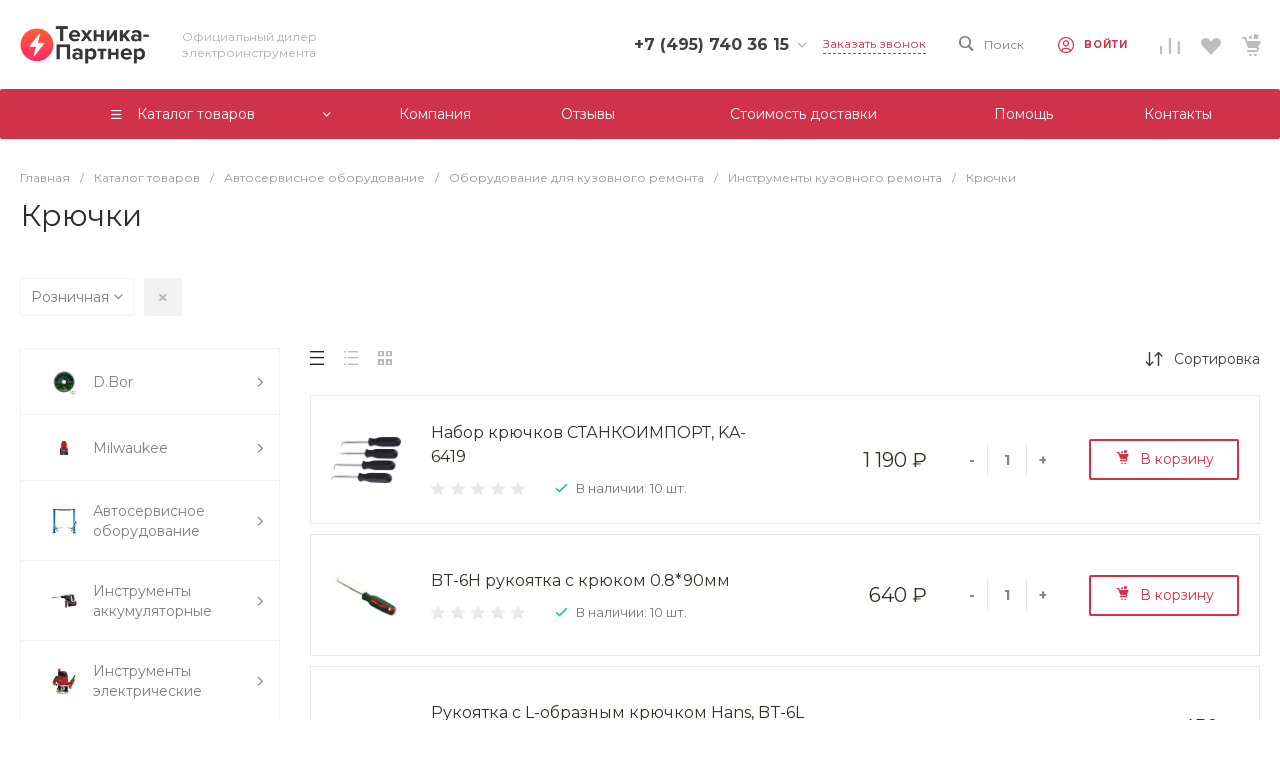

--- FILE ---
content_type: text/css
request_url: https://tool-partner.ru/bitrix/cache/css/s1/prom_s1/page_20f74dffb2c93bdbed03d0f73e9a6a64/page_20f74dffb2c93bdbed03d0f73e9a6a64_v1.css?1761628583117255
body_size: 15512
content:


/* Start:/bitrix/templates/prom_s1/components/bitrix/catalog/catalog.1/style.css?169752032328185*/
.ns-bitrix.c-catalog.c-catalog-catalog-1 .catalog-wrapper {
  display: block;
}
.ns-bitrix.c-catalog.c-catalog-catalog-1 .catalog-content {
  position: relative;
}
.ns-bitrix.c-catalog.c-catalog-catalog-1 .catalog-content-right-wrapper {
  position: relative;
}
.ns-bitrix.c-catalog.c-catalog-catalog-1 .bx-filter-container-modef {
  display: none;
}
.ns-bitrix.c-catalog.c-catalog-catalog-1 .ns-bitrix.c-smart-filter + .catalog-menu,
.ns-bitrix.c-catalog.c-catalog-catalog-1 .ns-bitrix.c-catalog-smart-filter + .catalog-menu,
.ns-bitrix.c-catalog.c-catalog-catalog-1 .ns-bitrix.c-smart-filter + .catalog-content,
.ns-bitrix.c-catalog.c-catalog-catalog-1 .ns-bitrix.c-catalog-smart-filter + .catalog-content,
.ns-bitrix.c-catalog.c-catalog-catalog-1 .ns-intec-universe.c-search-sections + .ns-bitrix.c-catalog-smart-filter,
.ns-bitrix.c-catalog.c-catalog-catalog-1 .ns-intec-universe.c-search-sections + .ns-bitrix.c-smart-filter {
  margin-top: 30px;
}
.ns-bitrix.c-catalog.c-catalog-catalog-1 .catalog-search-message {
  margin-bottom: 24px;
}
.ns-bitrix.c-catalog.c-catalog-catalog-1 .catalog-search-empty-result-block-title {
  font-size: 20px;
  line-height: 30px;
  color: #404040;
  margin-bottom: 24px;
}
.ns-bitrix.c-catalog.c-catalog-catalog-1 .catalog-description {
  display: block;
}
.ns-bitrix.c-catalog.c-catalog-catalog-1 .catalog-title {
  display: block;
  margin: 0;
  font-size: 24px;
  line-height: 30px;
  color: #404040;
}
.ns-bitrix.c-catalog.c-catalog-catalog-1 .catalog-title + * {
  margin-top: 24px;
}
.ns-bitrix.c-catalog.c-catalog-catalog-1 .catalog-section-extending {
  margin: 30px 0;
}
.ns-bitrix.c-catalog.c-catalog-catalog-1 .catalog-element-extending-title {
  margin: 20px 20px 10px 20px;
}
.ns-bitrix.c-catalog.c-catalog-catalog-1 * + .c-tags-list,
.ns-bitrix.c-catalog.c-catalog-catalog-1 * + .ns-intec-seo.c-filter-tags,
.ns-bitrix.c-catalog.c-catalog-catalog-1 * + .catalog-description,
.ns-bitrix.c-catalog.c-catalog-catalog-1 .c-tags-list + *,
.ns-bitrix.c-catalog.c-catalog-catalog-1 .ns-intec-seo.c-filter-tags + *,
.ns-bitrix.c-catalog.c-catalog-catalog-1 .catalog-description + * {
  margin-top: 20px;
}
.ns-bitrix.c-catalog.c-catalog-catalog-1 .c-catalog-section-list + .catalog-panel,
.ns-bitrix.c-catalog.c-catalog-catalog-1 .c-catalog-section + * {
  margin-top: 30px;
}
.ns-bitrix.c-catalog.c-catalog-catalog-1 .catalog-panel {
  margin-bottom: 20px;
}
.ns-bitrix.c-catalog.c-catalog-catalog-1 .catalog-panel-wrapper {
  display: -webkit-box;
  display: -ms-flexbox;
  display: flex;
  -webkit-box-pack: start;
  -ms-flex-pack: start;
  justify-content: flex-start;
  -webkit-box-align: center;
  -ms-flex-align: center;
  align-items: center;
  -ms-flex-wrap: nowrap;
  flex-wrap: nowrap;
  margin: 0 -10px;
  position: relative;
}
.ns-bitrix.c-catalog.c-catalog-catalog-1 .catalog-panel-wrapper[data-device=desktop] {
  padding-bottom: 5px;
}
.ns-bitrix.c-catalog.c-catalog-catalog-1 .catalog-panel-wrapper[data-device=mobile] {
  display: none;
}
.ns-bitrix.c-catalog.c-catalog-catalog-1 .catalog-panel-wrapper[data-device=mobile] .catalog-panel-views {
  position: relative;
  min-height: 1px;
  -webkit-box-sizing: border-box;
  -moz-box-sizing: border-box;
  box-sizing: border-box;
  -webkit-box-flex: 0;
  -moz-box-flex: 0;
  -webkit-flex-grow: 0;
  -ms-flex-positive: 0;
  -ms-flex: 0;
  flex-grow: 0;
  -webkit-flex-shrink: 0;
  -moz-flex-shrink: 0;
  -ms-flex-negative: 0;
  flex-shrink: 0;
  -webkit-flex-basis: auto;
  -ms-flex-preferred-size: auto;
  flex-basis: auto;
}
.ns-bitrix.c-catalog.c-catalog-catalog-1 .catalog-panel-wrapper[data-device=mobile] .catalog-panel-sort {
  display: -webkit-box;
  display: -ms-flexbox;
  display: flex;
  -webkit-box-pack: center;
  -ms-flex-pack: center;
  justify-content: center;
  -webkit-box-align: center;
  -ms-flex-align: center;
  align-items: center;
  -ms-flex-wrap: nowrap;
  flex-wrap: nowrap;
  position: relative;
  min-height: 1px;
  -webkit-box-sizing: border-box;
  -moz-box-sizing: border-box;
  box-sizing: border-box;
  -webkit-box-flex: 1;
  -moz-box-flex: 1;
  -webkit-flex-grow: 1;
  -ms-flex-positive: 1;
  -ms-flex: 1;
  flex-grow: 1;
  -webkit-flex-shrink: 1;
  -moz-flex-shrink: 1;
  -ms-flex-negative: 1;
  flex-shrink: 1;
  -webkit-flex-basis: 0;
  -ms-flex-preferred-size: 0;
  flex-basis: 0;
}
.ns-bitrix.c-catalog.c-catalog-catalog-1 .catalog-panel-wrapper[data-device=mobile] .catalog-panel-sort-button {
  position: relative;
  min-height: 1px;
  -webkit-box-sizing: border-box;
  -moz-box-sizing: border-box;
  box-sizing: border-box;
  -webkit-box-flex: 0;
  -moz-box-flex: 0;
  -webkit-flex-grow: 0;
  -ms-flex-positive: 0;
  -ms-flex: 0;
  flex-grow: 0;
  -webkit-flex-shrink: 0;
  -moz-flex-shrink: 0;
  -ms-flex-negative: 0;
  flex-shrink: 0;
  -webkit-flex-basis: auto;
  -ms-flex-preferred-size: auto;
  flex-basis: auto;
}
.ns-bitrix.c-catalog.c-catalog-catalog-1 .catalog-panel-wrapper[data-device=mobile] .catalog-panel-views,
.ns-bitrix.c-catalog.c-catalog-catalog-1 .catalog-panel-wrapper[data-device=mobile] .catalog-panel-filter {
  width: 44px;
}
.ns-bitrix.c-catalog.c-catalog-catalog-1 .catalog-panel-filter, .ns-bitrix.c-catalog.c-catalog-catalog-1 .catalog-panel-sort, .ns-bitrix.c-catalog.c-catalog-catalog-1 .catalog-panel-views {
  position: relative;
  min-height: 1px;
  -webkit-box-sizing: border-box;
  -moz-box-sizing: border-box;
  box-sizing: border-box;
  -webkit-box-flex: 0;
  -moz-box-flex: 0;
  -webkit-flex-grow: 0;
  -ms-flex-positive: 0;
  -ms-flex: 0;
  flex-grow: 0;
  -webkit-flex-shrink: 0;
  -moz-flex-shrink: 0;
  -ms-flex-negative: 0;
  flex-shrink: 0;
  -webkit-flex-basis: auto;
  -ms-flex-preferred-size: auto;
  flex-basis: auto;
  padding: 0 10px;
}
.ns-bitrix.c-catalog.c-catalog-catalog-1 .catalog-panel-views {
  position: relative;
  min-height: 1px;
  -webkit-box-sizing: border-box;
  -moz-box-sizing: border-box;
  box-sizing: border-box;
  -webkit-box-flex: 1;
  -moz-box-flex: 1;
  -webkit-flex-grow: 1;
  -ms-flex-positive: 1;
  -ms-flex: 1;
  flex-grow: 1;
  -webkit-flex-shrink: 1;
  -moz-flex-shrink: 1;
  -ms-flex-negative: 1;
  flex-shrink: 1;
  -webkit-flex-basis: 0;
  -ms-flex-preferred-size: 0;
  flex-basis: 0;
}
.ns-bitrix.c-catalog.c-catalog-catalog-1 .catalog-panel-views-button {
  cursor: pointer;
}
.ns-bitrix.c-catalog.c-catalog-catalog-1 .catalog-panel-views-button svg {
  display: block;
  fill: #404040;
  stroke: #404040;
}
.ns-bitrix.c-catalog.c-catalog-catalog-1 .catalog-panel-views-items {
  display: -webkit-box;
  display: -ms-flexbox;
  display: flex;
  -webkit-box-pack: start;
  -ms-flex-pack: start;
  justify-content: flex-start;
  -webkit-box-align: center;
  -ms-flex-align: center;
  align-items: center;
  -ms-flex-wrap: nowrap;
  flex-wrap: nowrap;
  margin: 0 -10px;
}
.ns-bitrix.c-catalog.c-catalog-catalog-1 .catalog-panel-views-item {
  position: relative;
  min-height: 1px;
  -webkit-box-sizing: border-box;
  -moz-box-sizing: border-box;
  box-sizing: border-box;
  -webkit-box-flex: 0;
  -moz-box-flex: 0;
  -webkit-flex-grow: 0;
  -ms-flex-positive: 0;
  -ms-flex: 0;
  flex-grow: 0;
  -webkit-flex-shrink: 0;
  -moz-flex-shrink: 0;
  -ms-flex-negative: 0;
  flex-shrink: 0;
  -webkit-flex-basis: auto;
  -ms-flex-preferred-size: auto;
  flex-basis: auto;
  -webkit-transition-duration: 350ms;
  -moz-transition-duration: 350ms;
  -ms-transition-duration: 350ms;
  -o-transition-duration: 350ms;
  transition-duration: 350ms;
  -webkit-transition-property: color;
  -moz-transition-property: color;
  -ms-transition-property: color;
  -o-transition-property: color;
  transition-property: color;
  color: #bababa;
  cursor: pointer;
  font-size: 14px;
  font-style: normal;
  font-weight: normal;
  line-height: 1;
  padding: 0 10px;
}
.ns-bitrix.c-catalog.c-catalog-catalog-1 .catalog-panel-views-item:hover {
  color: #404040;
}
.ns-bitrix.c-catalog.c-catalog-catalog-1 .catalog-panel-views-item[data-active=true] {
  color: #202020;
}
.ns-bitrix.c-catalog.c-catalog-catalog-1 .catalog-panel-sort-wrapper {
  display: -webkit-box;
  display: -ms-flexbox;
  display: flex;
  -webkit-box-pack: start;
  -ms-flex-pack: start;
  justify-content: flex-start;
  -webkit-box-align: center;
  -ms-flex-align: center;
  align-items: center;
  -ms-flex-wrap: nowrap;
  flex-wrap: nowrap;
  cursor: pointer;
}
.ns-bitrix.c-catalog.c-catalog-catalog-1 .catalog-panel-sort-text, .ns-bitrix.c-catalog.c-catalog-catalog-1 .catalog-panel-sort-icon {
  position: relative;
  min-height: 1px;
  -webkit-box-sizing: border-box;
  -moz-box-sizing: border-box;
  box-sizing: border-box;
  -webkit-box-flex: 0;
  -moz-box-flex: 0;
  -webkit-flex-grow: 0;
  -ms-flex-positive: 0;
  -ms-flex: 0;
  flex-grow: 0;
  -webkit-flex-shrink: 0;
  -moz-flex-shrink: 0;
  -ms-flex-negative: 0;
  flex-shrink: 0;
  -webkit-flex-basis: auto;
  -ms-flex-preferred-size: auto;
  flex-basis: auto;
  font-size: 14px;
}
.ns-bitrix.c-catalog.c-catalog-catalog-1 .catalog-panel-sort-icon svg {
  display: block;
  fill: #404040;
  stroke: #404040;
}
.ns-bitrix.c-catalog.c-catalog-catalog-1 .catalog-panel-sort-text {
  padding-left: 9px;
  color: #404040;
}
.ns-bitrix.c-catalog.c-catalog-catalog-1 .catalog-panel-sort-items {
  -webkit-box-shadow: 0 8px 32px 0 rgba(27, 30, 37, 0.08);
  -moz-box-shadow: 0 8px 32px 0 rgba(27, 30, 37, 0.08);
  box-shadow: 0 8px 32px 0 rgba(27, 30, 37, 0.08);
  bottom: auto;
  left: auto;
  right: 0;
  top: 100%;
  height: auto;
  width: 265px;
  background-color: #fff;
  cursor: default;
  display: none;
  margin-top: 10px;
  padding: 28px 32px;
  position: absolute;
  z-index: 25;
}
.ns-bitrix.c-catalog.c-catalog-catalog-1 .catalog-panel-sort-items-wrapper {
  margin: -8px 0;
}
.ns-bitrix.c-catalog.c-catalog-catalog-1 .catalog-panel-sort-item {
  padding: 8px 0;
}
.ns-bitrix.c-catalog.c-catalog-catalog-1 .catalog-panel-sort-item-wrapper {
  display: -webkit-box;
  display: -ms-flexbox;
  display: flex;
  -webkit-box-pack: start;
  -ms-flex-pack: start;
  justify-content: flex-start;
  -webkit-box-align: center;
  -ms-flex-align: center;
  align-items: center;
  -ms-flex-wrap: nowrap;
  flex-wrap: nowrap;
  -webkit-transition-duration: 0.3s;
  -moz-transition-duration: 0.3s;
  -ms-transition-duration: 0.3s;
  -o-transition-duration: 0.3s;
  transition-duration: 0.3s;
  -webkit-transition-property: all;
  -moz-transition-property: all;
  -ms-transition-property: all;
  -o-transition-property: all;
  transition-property: all;
  cursor: pointer;
  font-size: 14px;
  line-height: 18px;
}
.ns-bitrix.c-catalog.c-catalog-catalog-1 .catalog-panel-sort-item-description, .ns-bitrix.c-catalog.c-catalog-catalog-1 .catalog-panel-sort-item-name {
  position: relative;
  min-height: 1px;
  -webkit-box-sizing: border-box;
  -moz-box-sizing: border-box;
  box-sizing: border-box;
  -webkit-box-flex: 0;
  -moz-box-flex: 0;
  -webkit-flex-grow: 0;
  -ms-flex-positive: 0;
  -ms-flex: 0;
  flex-grow: 0;
  -webkit-flex-shrink: 0;
  -moz-flex-shrink: 0;
  -ms-flex-negative: 0;
  flex-shrink: 0;
  -webkit-flex-basis: auto;
  -ms-flex-preferred-size: auto;
  flex-basis: auto;
}
.ns-bitrix.c-catalog.c-catalog-catalog-1 .catalog-panel-sort-item-description {
  color: #808080;
  margin-left: 20px;
}
.ns-bitrix.c-catalog.c-catalog-catalog-1 .catalog-panel-popup {
  -webkit-box-pack: center;
  -ms-flex-pack: center;
  justify-content: center;
  -webkit-box-align: center;
  -ms-flex-align: center;
  align-items: center;
  -ms-flex-wrap: nowrap;
  flex-wrap: nowrap;
  bottom: 0;
  left: 0;
  right: 0;
  top: 0;
  height: auto;
  width: auto;
  display: none;
  position: fixed;
  visibility: hidden;
  z-index: 125;
  -webkit-box-align: end;
  -ms-flex-align: end;
  align-items: flex-end;
}
.ns-bitrix.c-catalog.c-catalog-catalog-1 .catalog-panel-popup[data-state=open] {
  display: -webkit-box;
  display: -ms-flexbox;
  display: flex;
}
.ns-bitrix.c-catalog.c-catalog-catalog-1 .catalog-panel-popup[data-role="catalog.panel.sortMobilePopup"] .catalog-panel-popup-selection-control {
  -webkit-box-align: start;
  -ms-flex-align: start;
  align-items: flex-start;
}
.ns-bitrix.c-catalog.c-catalog-catalog-1 .catalog-panel-popup[data-role="catalog.panel.sortMobilePopup"] .catalog-panel-popup-selection-title {
  padding-top: 1px;
}
.ns-bitrix.c-catalog.c-catalog-catalog-1 .catalog-panel-popup-overlay {
  bottom: 0;
  left: 0;
  right: 0;
  top: 0;
  height: auto;
  width: auto;
  background-color: rgba(0, 0, 0, 0.25);
  position: absolute;
  visibility: visible;
}
.ns-bitrix.c-catalog.c-catalog-catalog-1 .catalog-panel-popup-window {
  position: relative;
  min-height: 1px;
  -webkit-box-sizing: border-box;
  -moz-box-sizing: border-box;
  box-sizing: border-box;
  -webkit-box-flex: 0;
  -moz-box-flex: 0;
  -webkit-flex-grow: 0;
  -ms-flex-positive: 0;
  -ms-flex: 0;
  flex-grow: 0;
  -webkit-flex-shrink: 0;
  -moz-flex-shrink: 0;
  -ms-flex-negative: 0;
  flex-shrink: 0;
  -webkit-flex-basis: auto;
  -ms-flex-preferred-size: auto;
  flex-basis: auto;
  -webkit-box-sizing: border-box;
  -moz-box-sizing: border-box;
  box-sizing: border-box;
  padding: 20px;
  min-width: 320px;
  visibility: visible;
  background-color: #fff;
  border-radius: 10px 10px 0 0;
  padding: 18px 16px;
  width: 100%;
}
.ns-bitrix.c-catalog.c-catalog-catalog-1 .catalog-panel-popup-window-header {
  display: -webkit-box;
  display: -ms-flexbox;
  display: flex;
  -webkit-box-pack: start;
  -ms-flex-pack: start;
  justify-content: flex-start;
  -webkit-box-align: center;
  -ms-flex-align: center;
  align-items: center;
  -ms-flex-wrap: nowrap;
  flex-wrap: nowrap;
  padding-bottom: 24px;
}
.ns-bitrix.c-catalog.c-catalog-catalog-1 .catalog-panel-popup-window-title {
  position: relative;
  min-height: 1px;
  -webkit-box-sizing: border-box;
  -moz-box-sizing: border-box;
  box-sizing: border-box;
  -webkit-box-flex: 1;
  -moz-box-flex: 1;
  -webkit-flex-grow: 1;
  -ms-flex-positive: 1;
  -ms-flex: 1;
  flex-grow: 1;
  -webkit-flex-shrink: 1;
  -moz-flex-shrink: 1;
  -ms-flex-negative: 1;
  flex-shrink: 1;
  -webkit-flex-basis: 0;
  -ms-flex-preferred-size: 0;
  flex-basis: 0;
  padding-right: 16px;
  color: #1b1e25;
  font-size: 18px;
  font-weight: 500;
  line-height: 22px;
}
.ns-bitrix.c-catalog.c-catalog-catalog-1 .catalog-panel-popup-window-close {
  position: relative;
  min-height: 1px;
  -webkit-box-sizing: border-box;
  -moz-box-sizing: border-box;
  box-sizing: border-box;
  -webkit-box-flex: 0;
  -moz-box-flex: 0;
  -webkit-flex-grow: 0;
  -ms-flex-positive: 0;
  -ms-flex: 0;
  flex-grow: 0;
  -webkit-flex-shrink: 0;
  -moz-flex-shrink: 0;
  -ms-flex-negative: 0;
  flex-shrink: 0;
  -webkit-flex-basis: auto;
  -ms-flex-preferred-size: auto;
  flex-basis: auto;
  -webkit-user-select: none;
  -moz-user-select: none;
  -ms-user-select: none;
  user-select: none;
  cursor: pointer;
  padding: 0 8px;
}
.ns-bitrix.c-catalog.c-catalog-catalog-1 .catalog-panel-popup-window-close svg {
  display: block;
  fill: #808080;
  stroke: #808080;
}
.ns-bitrix.c-catalog.c-catalog-catalog-1 .catalog-panel-popup-selections {
  margin: -12px 0;
}
.ns-bitrix.c-catalog.c-catalog-catalog-1 .catalog-panel-popup-selection {
  padding: 12px 0;
}
.ns-bitrix.c-catalog.c-catalog-catalog-1 .catalog-panel-popup-selection-wrapper {
  display: block;
  text-decoration: none;
}
.ns-bitrix.c-catalog.c-catalog-catalog-1 .catalog-panel-popup-selection-content {
  padding-left: 13px !important;
}
.ns-bitrix.c-catalog.c-catalog-catalog-1 .catalog-panel-popup-selection-title {
  display: -webkit-box;
  display: -ms-flexbox;
  display: flex;
  -webkit-box-pack: start;
  -ms-flex-pack: start;
  justify-content: flex-start;
  -webkit-box-align: center;
  -ms-flex-align: center;
  align-items: center;
  -ms-flex-wrap: nowrap;
  flex-wrap: nowrap;
  color: #404040;
  font-weight: 500;
  font-size: 14px;
  line-height: 18px;
  margin: 0 -4px;
}
.ns-bitrix.c-catalog.c-catalog-catalog-1 .catalog-panel-popup-selection-description {
  color: #808080;
  font-weight: normal;
  font-size: 12px;
  padding-top: 4px;
}
.ns-bitrix.c-catalog.c-catalog-catalog-1 .catalog-panel-popup-selection-icon,
.ns-bitrix.c-catalog.c-catalog-catalog-1 .catalog-panel-popup-selection-text {
  position: relative;
  min-height: 1px;
  -webkit-box-sizing: border-box;
  -moz-box-sizing: border-box;
  box-sizing: border-box;
  -webkit-box-flex: 0;
  -moz-box-flex: 0;
  -webkit-flex-grow: 0;
  -ms-flex-positive: 0;
  -ms-flex: 0;
  flex-grow: 0;
  -webkit-flex-shrink: 0;
  -moz-flex-shrink: 0;
  -ms-flex-negative: 0;
  flex-shrink: 0;
  -webkit-flex-basis: auto;
  -ms-flex-preferred-size: auto;
  flex-basis: auto;
  padding: 0 4px;
}
.ns-bitrix.c-catalog.c-catalog-catalog-1 .catalog-panel-popup-selection-icon svg {
  display: block;
  fill: #404040;
  stroke: #404040;
}
.ns-bitrix.c-catalog.c-catalog-catalog-1 .catalog-panel-popup-filter {
  position: relative;
  min-height: 1px;
  -webkit-box-sizing: border-box;
  -moz-box-sizing: border-box;
  box-sizing: border-box;
  -webkit-box-flex: 0;
  -moz-box-flex: 0;
  -webkit-flex-grow: 0;
  -ms-flex-positive: 0;
  -ms-flex: 0;
  flex-grow: 0;
  -webkit-flex-shrink: 0;
  -moz-flex-shrink: 0;
  -ms-flex-negative: 0;
  flex-shrink: 0;
  -webkit-flex-basis: auto;
  -ms-flex-preferred-size: auto;
  flex-basis: auto;
  -webkit-box-sizing: border-box;
  -moz-box-sizing: border-box;
  box-sizing: border-box;
  padding: 20px;
  min-width: 320px;
  visibility: visible;
  width: 100%;
  height: 90%;
  padding: 0;
  background-color: #FFF;
  -webkit-border-top-left-radius: 10px;
  -moz-border-radius-topleft: 10px;
  border-top-left-radius: 10px;
  -webkit-border-top-right-radius: 10px;
  -moz-border-radius-topright: 10px;
  border-top-right-radius: 10px;
  overflow: hidden;
}
.ns-bitrix.c-catalog.c-catalog-catalog-1 .catalog-panel-popup-filter-close {
  position: absolute;
  top: 16px;
  right: 20px;
  padding: 0;
  z-index: 2;
}
.ns-bitrix.c-catalog.c-catalog-catalog-1 .catalog-panel-popup-filter-content {
  position: relative;
  height: 100%;
  z-index: 1;
}
.ns-bitrix.c-catalog.c-catalog-catalog-1 .catalog-panel-filter-button {
  cursor: pointer;
}
.ns-bitrix.c-catalog.c-catalog-catalog-1 .catalog-panel-filter-button svg {
  display: block;
  fill: #404040;
  stroke: #404040;
}
.ns-bitrix.c-catalog.c-catalog-catalog-1 .catalog-additional {
  margin-top: 50px;
  margin-bottom: 20px;
}
.ns-bitrix.c-catalog.c-catalog-catalog-1 .catalog-additional .catalog-additional-header + div {
  margin-top: 20px;
}
.ns-bitrix.c-catalog.c-catalog-catalog-1 .catalog-content-preloader {
  display: block;
  position: absolute;
  top: 50%;
  left: 50%;
  height: 50px;
  width: 50px;
  margin: -25px 0 0 -25px;
}
.ns-bitrix.c-catalog.c-catalog-catalog-1 .catalog-content-preloader-layer {
  position: absolute;
  top: 0;
  left: 0;
  width: 100%;
  height: 100%;
  background: rgba(255, 255, 255, 0.8);
  z-index: 90;
}
.ns-bitrix.c-catalog.c-catalog-catalog-1 .catalog-content-preloader-layer[data-active=false] {
  display: none;
}
.ns-bitrix.c-catalog.c-catalog-catalog-1 .catalog-content-preloader span {
  width: 16px;
  height: 16px;
  display: inline-block;
  -webkit-animation: c-catalog-catalog-1-content-preloader 1s infinite ease-in-out both;
  animation: c-catalog-catalog-1-content-preloader 1s infinite ease-in-out both;
}
.ns-bitrix.c-catalog.c-catalog-catalog-1 .catalog-content-preloader span:nth-child(1) {
  left: 0;
  -webkit-animation-delay: 0.1s;
  animation-delay: 0.1s;
}
.ns-bitrix.c-catalog.c-catalog-catalog-1 .catalog-content-preloader span:nth-child(2) {
  left: 15px;
  -webkit-animation-delay: 0.2s;
  animation-delay: 0.2s;
}
.ns-bitrix.c-catalog.c-catalog-catalog-1 .catalog-content-preloader span:nth-child(3) {
  left: 30px;
  -webkit-animation-delay: 0.3s;
  animation-delay: 0.3s;
}
.ns-bitrix.c-catalog.c-catalog-catalog-1 .catalog-content-preloader span:nth-child(4) {
  left: 45px;
  -webkit-animation-delay: 0.4s;
  animation-delay: 0.4s;
}
@keyframes c-catalog-catalog-1-content-preloader {
  0%, 100% {
    -webkit-transform: scale(0.7);
    transform: scale(0.7);
    -webkit-transform: scale(0.7);
    transform: scale(0.7);
    opacity: 1;
  }
  40%, 80% {
    -webkit-transform: scale(1);
    transform: scale(1);
    -webkit-transform: scale(1);
    transform: scale(1);
    opacity: 1;
  }
}
@-webkit-keyframes c-catalog-catalog-1-content-preloader {
  0%, 100% {
    -webkit-transform: scale(0.7);
    transform: scale(0.7);
    opacity: 1;
  }
  40%, 80% {
    -webkit-transform: scale(1);
    transform: scale(1);
    opacity: 1;
  }
}
@media all and (max-width: 720px) {
  .ns-bitrix.c-catalog.c-catalog-catalog-1 .ns-bitrix.c-smart-filter.c-smart-filter-horizontal-1,
.ns-bitrix.c-catalog.c-catalog-catalog-1 .ns-bitrix.c-smart-filter.c-smart-filter-horizontal-2 {
    display: none !important;
  }
}
.ns-bitrix.c-catalog.c-catalog-catalog-1 .catalog-menu {
  display: block;
  z-index: 20;
}
.ns-bitrix.c-catalog.c-catalog-catalog-1 .catalog-menu-tags {
  margin-top: 28px;
}
.ns-bitrix.c-catalog.c-catalog-catalog-1 .catalog-menu-tags.mobile {
  display: none;
}
.ns-bitrix.c-catalog.c-catalog-catalog-1 .catalog-menu-tags[data-position=top] {
  margin: 0 0 10px 0;
}
.ns-bitrix.c-catalog.c-catalog-catalog-1 .catalog-filter-mobile {
  display: none;
  position: absolute;
  width: 100%;
  right: auto;
  left: auto;
  z-index: 20;
  background: #fff;
  -webkit-box-sizing: border-box;
  -moz-box-sizing: border-box;
  box-sizing: border-box;
  -webkit-box-shadow: 0 4px 16px 0 rgba(0, 0, 0, 0.2);
  -moz-box-shadow: 0 4px 16px 0 rgba(0, 0, 0, 0.2);
  box-shadow: 0 4px 16px 0 rgba(0, 0, 0, 0.2);
}
@media all and (min-width: 721px) {
  .ns-bitrix.c-catalog.c-catalog-catalog-1 .catalog-filter-mobile {
    display: none !important;
  }
}
.ns-bitrix.c-catalog.c-catalog-catalog-1[data-layout="2"] .ns-bitrix.c-smart-filter + .catalog-menu,
.ns-bitrix.c-catalog.c-catalog-catalog-1[data-layout="2"] .ns-bitrix.c-catalog-smart-filter + .catalog-menu,
.ns-bitrix.c-catalog.c-catalog-catalog-1[data-layout="2"] .ns-bitrix.c-smart-filter + .catalog-content,
.ns-bitrix.c-catalog.c-catalog-catalog-1[data-layout="2"] .ns-bitrix.c-catalog-smart-filter + .catalog-content {
  margin-top: 32px;
}
.ns-bitrix.c-catalog.c-catalog-catalog-1[data-layout="2"] .c-catalog-section-list + * {
  margin-top: 32px;
}
.ns-bitrix.c-catalog.c-catalog-catalog-1[data-layout="2"] * + .catalog-description,
.ns-bitrix.c-catalog.c-catalog-catalog-1[data-layout="2"] .catalog-description + * {
  margin-top: 24px;
}
.ns-bitrix.c-catalog.c-catalog-catalog-1[data-layout="2"] * + .c-tags-list,
.ns-bitrix.c-catalog.c-catalog-catalog-1[data-layout="2"] * + .ns-intec-seo.c-filter-tags,
.ns-bitrix.c-catalog.c-catalog-catalog-1[data-layout="2"] .c-tags-list + *,
.ns-bitrix.c-catalog.c-catalog-catalog-1[data-layout="2"] .ns-intec-seo.c-filter-tags + * {
  margin-top: 32px;
}
.ns-bitrix.c-catalog.c-catalog-catalog-1 .catalog-section-products-interest-container {
  margin-top: 40px;
}
.ns-bitrix.c-catalog.c-catalog-catalog-1 .catalog-section-products-interest-block-title {
  font-size: 24px;
  line-height: 30px;
  color: #404040;
}
.ns-bitrix.c-catalog.c-catalog-catalog-1 .catalog-section-products-interest-block-content {
  margin-top: 24px;
}
.ns-bitrix.c-catalog.c-catalog-catalog-1 .catalog-search-rubrics-container + * {
  margin-top: 48px;
}
.ns-bitrix.c-catalog.c-catalog-catalog-1 .catalog-search-rubrics-title-icon {
  max-width: 20px;
  max-height: 20px;
}
.ns-bitrix.c-catalog.c-catalog-catalog-1 .catalog-search-rubrics-title-content {
  font-size: 12px;
  font-weight: 600;
  line-height: 1.333;
  color: #1B1E25;
  text-transform: uppercase;
  letter-spacing: 0.1em;
}
.ns-bitrix.c-catalog.c-catalog-catalog-1 .catalog-search-rubrics-title-indicator {
  width: 20px;
  height: 20px;
  cursor: pointer;
  -webkit-border-radius: 2px;
  -moz-border-radius: 2px;
  border-radius: 2px;
  -webkit-transition-duration: 0.35s;
  -moz-transition-duration: 0.35s;
  -ms-transition-duration: 0.35s;
  -o-transition-duration: 0.35s;
  transition-duration: 0.35s;
  -webkit-transition-property: background-color;
  -moz-transition-property: background-color;
  -ms-transition-property: background-color;
  -o-transition-property: background-color;
  transition-property: background-color;
}
.ns-bitrix.c-catalog.c-catalog-catalog-1 .catalog-search-rubrics-title-indicator svg {
  -webkit-transition-duration: 0.35s;
  -moz-transition-duration: 0.35s;
  -ms-transition-duration: 0.35s;
  -o-transition-duration: 0.35s;
  transition-duration: 0.35s;
  -webkit-transition-property: transform;
  -moz-transition-property: transform;
  -ms-transition-property: transform;
  -o-transition-property: transform;
  transition-property: transform;
}
.ns-bitrix.c-catalog.c-catalog-catalog-1 .catalog-search-rubrics-title-indicator svg path {
  -webkit-transition-duration: 0.35s;
  -moz-transition-duration: 0.35s;
  -ms-transition-duration: 0.35s;
  -o-transition-duration: 0.35s;
  transition-duration: 0.35s;
  -webkit-transition-property: stroke;
  -moz-transition-property: stroke;
  -ms-transition-property: stroke;
  -o-transition-property: stroke;
  transition-property: stroke;
}
.ns-bitrix.c-catalog.c-catalog-catalog-1 .catalog-search-rubrics-title-indicator:hover svg path {
  stroke: #FFF;
}
.ns-bitrix.c-catalog.c-catalog-catalog-1 .catalog-search-rubrics-title-indicator[data-expanded=false] svg {
  -webkit-transform: rotate(180deg);
  -moz-transform: rotate(180deg);
  -ms-transform: rotate(180deg);
  -o-transform: rotate(180deg);
  transform: rotate(180deg);
}
.ns-bitrix.c-catalog.c-catalog-catalog-1 .catalog-search-rubrics-content {
  padding-top: 24px;
}
.ns-bitrix.c-catalog.c-catalog-catalog-1 .catalog-search-rubric {
  display: block;
  text-decoration: none;
  padding: 20px 30px;
  border: 1px solid #F2F2F2;
}
.ns-bitrix.c-catalog.c-catalog-catalog-1 .catalog-search-rubric:hover {
  background-color: #FBFCFD;
}
.ns-bitrix.c-catalog.c-catalog-catalog-1 .catalog-search-rubric[data-active=true] {
  background-color: #FBFCFD;
}
.ns-bitrix.c-catalog.c-catalog-catalog-1 .catalog-search-rubric[data-active=true] .catalog-search-rubric-name,
.ns-bitrix.c-catalog.c-catalog-catalog-1 .catalog-search-rubric[data-active=true] .catalog-search-rubric-count {
  font-weight: 600;
}
.ns-bitrix.c-catalog.c-catalog-catalog-1 .catalog-search-rubric + .catalog-search-rubric {
  border-top: none;
}
.ns-bitrix.c-catalog.c-catalog-catalog-1 .catalog-search-rubric-name {
  font-size: 14px;
  line-height: 1.43;
  color: #404040;
}
.ns-bitrix.c-catalog.c-catalog-catalog-1 .catalog-search-rubric-count {
  font-size: 14px;
  line-height: 1.43;
  color: #B0B0B0;
}
@media all and (max-width: 720px) {
  .ns-bitrix.c-catalog.c-catalog-catalog-1 .catalog-menu-tags.mobile {
    display: block;
  }
  .ns-bitrix.c-catalog.c-catalog-catalog-1 .catalog-menu-tags.desktop[data-mobile-use=true] {
    display: none;
  }
  .ns-bitrix.c-catalog.c-catalog-catalog-1 .catalog-panel-wrapper[data-device=desktop] {
    display: none;
  }
  .ns-bitrix.c-catalog.c-catalog-catalog-1 .catalog-panel-wrapper[data-device=mobile] {
    display: -webkit-box;
    display: -ms-flexbox;
    display: flex;
  }
}

/*# sourceMappingURL=style.css.map */

/* End */


/* Start:/bitrix/templates/prom_s1/components/bitrix/catalog.section.list/catalog.tile.9/style.css?16975203232226*/
.ns-bitrix.c-catalog-section-list.c-catalog-section-list-catalog-tile-7 {
  padding-top: 1px;
}
.ns-bitrix.c-catalog-section-list.c-catalog-section-list-catalog-tile-7 .catalog-section-list-item {
  margin-top: -1px;
  margin-left: -1px;
  border: 1px solid #F2F2F2;
  -webkit-transition-duration: 350ms;
  -moz-transition-duration: 350ms;
  -ms-transition-duration: 350ms;
  -o-transition-duration: 350ms;
  transition-duration: 350ms;
  -webkit-transition-property: box-shadow;
  -moz-transition-property: box-shadow;
  -ms-transition-property: box-shadow;
  -o-transition-property: box-shadow;
  transition-property: box-shadow;
}
.ns-bitrix.c-catalog-section-list.c-catalog-section-list-catalog-tile-7 .catalog-section-list-item:hover {
  box-shadow: 0px 8px 32px rgba(27, 30, 37, 0.08);
}
.ns-bitrix.c-catalog-section-list.c-catalog-section-list-catalog-tile-7 .catalog-section-list-item-wrapper {
  font-size: 0;
  margin: 24px;
}
.ns-bitrix.c-catalog-section-list.c-catalog-section-list-catalog-tile-7 .catalog-section-list-item-picture {
  display: block;
  width: 48px;
  height: 48px;
  margin-right: 24px;
}
.ns-bitrix.c-catalog-section-list.c-catalog-section-list-catalog-tile-7 .catalog-section-list-item-name {
  display: inline-block;
  font-style: normal;
  font-weight: normal;
  font-size: 18px;
  line-height: 22px;
  color: #404040;
  text-decoration: none;
  -webkit-transition-duration: 350ms;
  -moz-transition-duration: 350ms;
  -ms-transition-duration: 350ms;
  -o-transition-duration: 350ms;
  transition-duration: 350ms;
  -webkit-transition-property: color;
  -moz-transition-property: color;
  -ms-transition-property: color;
  -o-transition-property: color;
  transition-property: color;
}
.ns-bitrix.c-catalog-section-list.c-catalog-section-list-catalog-tile-7 .catalog-section-list-item-count {
  font-style: normal;
  font-weight: normal;
  font-size: 14px;
  line-height: 14px;
  color: #B0B0B0;
  margin-top: 8px;
}
@media all and (max-width: 768px) {
  .ns-bitrix.c-catalog-section-list.c-catalog-section-list-catalog-tile-7 .catalog-section-list-item-wrapper {
    margin: 12px;
  }
}

/*# sourceMappingURL=style.css.map */

/* End */


/* Start:/bitrix/templates/prom_s1/components/bitrix/catalog.smart.filter/horizontal.2/style.css?169752032317954*/
.c-smart-filter.c-smart-filter-horizontal-2 {
  position: relative;
  z-index: 20;
  margin-top: 14px;
  margin-bottom: 14px;
}
.c-smart-filter.c-smart-filter-horizontal-2 .disabled {
  opacity: 0.5;
}
.c-smart-filter.c-smart-filter-horizontal-2 .smart-filter-wrapper {
  position: relative;
  -webkit-transition: 0.4s;
  -moz-transition: 0.4s;
  -ms-transition: 0.4s;
  -o-transition: 0.4s;
  transition: 0.4s;
}
.c-smart-filter.c-smart-filter-horizontal-2 .smart-filter-wrapper form {
  display: inline-block;
}
.c-smart-filter.c-smart-filter-horizontal-2 .smart-filter-toggle {
  position: absolute;
  top: -14px;
  right: 0;
  cursor: pointer;
  -webkit-border-radius: 15px;
  -moz-border-radius: 15px;
  border-radius: 15px;
  -webkit-transition: 0.4s;
  -moz-transition: 0.4s;
  -ms-transition: 0.4s;
  -o-transition: 0.4s;
  transition: 0.4s;
}
.c-smart-filter.c-smart-filter-horizontal-2 .smart-filter-toggle-title {
  margin-right: 5px;
}
.c-smart-filter.c-smart-filter-horizontal-2 .smart-filter-toggle-icon {
  -webkit-transition: 0.4s;
  -moz-transition: 0.4s;
  -ms-transition: 0.4s;
  -o-transition: 0.4s;
  transition: 0.4s;
}
.c-smart-filter.c-smart-filter-horizontal-2 .smart-filter-grid {
  /*overflow: hidden;*/
}
.c-smart-filter.c-smart-filter-horizontal-2 .smart-filter-property {
  position: relative;
}
.c-smart-filter.c-smart-filter-horizontal-2 .smart-filter-property-name {
  padding: 8px 10px;
  background: #FFFFFF;
  border: 1px solid #f2f2f2;
  box-sizing: border-box;
  position: relative;
  -webkit-border-radius: 2px;
  -moz-border-radius: 2px;
  border-radius: 2px;
  -webkit-transition: color, background-color, box-shadow 0.4s;
  -moz-transition: color, background-color, box-shadow 0.4s;
  -ms-transition: color, background-color, box-shadow 0.4s;
  -o-transition: color, background-color, box-shadow 0.4s;
  transition: color, background-color, box-shadow 0.4s;
  cursor: pointer;
  color: #808080;
}
.c-smart-filter.c-smart-filter-horizontal-2 .smart-filter-property-name:hover {
  -webkit-box-shadow: 0px 4px 16px rgba(27, 30, 37, 0.08);
  -moz-box-shadow: 0px 4px 16px rgba(27, 30, 37, 0.08);
  box-shadow: 0px 4px 16px rgba(27, 30, 37, 0.08);
}
.c-smart-filter.c-smart-filter-horizontal-2 .smart-filter-property-name-active {
  color: #fff;
}
@media all and (max-width: 500px) {
  .c-smart-filter.c-smart-filter-horizontal-2 .smart-filter-property-name {
    width: 100% !important;
  }
}
.c-smart-filter.c-smart-filter-horizontal-2 .smart-filter-property-title {
  font-weight: normal;
  -webkit-transition: 0.4s;
  -moz-transition: 0.4s;
  -ms-transition: 0.4s;
  -o-transition: 0.4s;
  transition: 0.4s;
}
.c-smart-filter.c-smart-filter-horizontal-2 .smart-filter-property-angle {
  padding: 0;
  color: #999999;
  -webkit-transition: 0.4s;
  -moz-transition: 0.4s;
  -ms-transition: 0.4s;
  -o-transition: 0.4s;
  transition: 0.4s;
}
.c-smart-filter.c-smart-filter-horizontal-2 .smart-filter-property-angle.property-expanded {
  -webkit-transform: rotate(-180deg);
  -moz-transform: rotate(-180deg);
  -ms-transform: rotate(-180deg);
  -o-transform: rotate(-180deg);
  transform: rotate(-180deg);
}
.c-smart-filter.c-smart-filter-horizontal-2 .smart-filter-property-delete {
  display: none;
  padding: 0;
  color: #fff;
  -webkit-transition: 0.4s;
  -moz-transition: 0.4s;
  -ms-transition: 0.4s;
  -o-transition: 0.4s;
  transition: 0.4s;
}
.c-smart-filter.c-smart-filter-horizontal-2 .smart-filter-property-delete.property-expanded {
  -webkit-transform: rotate(-180deg);
  -moz-transform: rotate(-180deg);
  -ms-transform: rotate(-180deg);
  -o-transform: rotate(-180deg);
  transform: rotate(-180deg);
}
.c-smart-filter.c-smart-filter-horizontal-2 .smart-filter-property-counter {
  display: inline-block;
  text-align: center;
  -webkit-transition: 0.4s;
  -moz-transition: 0.4s;
  -ms-transition: 0.4s;
  -o-transition: 0.4s;
  transition: 0.4s;
}
.c-smart-filter.c-smart-filter-horizontal-2 .smart-filter-property-icon {
  display: inline-block;
  text-align: center;
  width: 10px;
  text-align: center;
}
.c-smart-filter.c-smart-filter-horizontal-2 .smart-filter-property-values {
  display: none;
  margin-top: 10px;
  padding: 18px 24px;
  position: absolute;
  z-index: 1;
  background: #FFFFFF;
  border: 1px solid #E4E4E4;
  box-sizing: border-box;
  box-shadow: 0px 4px 11px rgba(0, 0, 0, 0.15);
  border-radius: 5px;
  min-width: 270px;
}
.c-smart-filter.c-smart-filter-horizontal-2 .smart-filter-property-values:before {
  content: "";
  display: block;
  position: absolute;
  top: -10px;
  border-left: 10px solid transparent;
  border-right: 10px solid transparent;
  border-bottom: 10px solid #E4E4E4;
  width: 0;
  margin-left: -10px;
}
.c-smart-filter.c-smart-filter-horizontal-2 .smart-filter-property-values:after {
  content: "";
  display: block;
  position: absolute;
  top: -9px;
  border-left: 10px solid transparent;
  border-right: 10px solid transparent;
  border-bottom: 10px solid #fff;
  width: 0;
  margin-left: -10px;
}
.c-smart-filter.c-smart-filter-horizontal-2 .smart-filter-property-values[data-arrow-position=right]:before, .c-smart-filter.c-smart-filter-horizontal-2 .smart-filter-property-values[data-arrow-position=right]:after {
  right: 14px;
}
.c-smart-filter.c-smart-filter-horizontal-2 .smart-filter-property.bx-active .smart-filter-property-values {
  display: block;
}
.c-smart-filter.c-smart-filter-horizontal-2 .smart-filter-property .smart-filter-property-title, .c-smart-filter.c-smart-filter-horizontal-2 .smart-filter-property .smart-filter-property-angle, .c-smart-filter.c-smart-filter-horizontal-2 .smart-filter-property .smart-filter-property-delete, .c-smart-filter.c-smart-filter-horizontal-2 .smart-filter-property .smart-filter-property-counter {
  cursor: pointer;
  font-style: normal;
  font-weight: normal;
  font-size: 14px;
  line-height: 16px;
}
.c-smart-filter.c-smart-filter-horizontal-2 .smart-filter-property-hint {
  position: relative;
  display: inline-block;
  vertical-align: middle;
  margin-right: 8px;
  z-index: 80;
}
.c-smart-filter.c-smart-filter-horizontal-2 .smart-filter-property-hint-content {
  display: block;
  position: absolute;
  bottom: calc(100% + 20px);
  left: -20px;
  width: 180px;
  padding: 16px;
  background-color: #fff;
  color: #808080;
  border-radius: 2px;
  word-break: break-word;
  box-shadow: 0 0 24px rgba(27, 30, 37, 0.08);
}
.c-smart-filter.c-smart-filter-horizontal-2 .smart-filter-property-hint-content:before {
  content: "";
  display: block;
  position: absolute;
  left: 20px;
  bottom: -20px;
  border: 8px solid transparent;
  border-top: 12px solid #fff;
}
.c-smart-filter.c-smart-filter-horizontal-2 .smart-filter-property-hint-content[data-state=hidden] {
  display: none;
}
.c-smart-filter.c-smart-filter-horizontal-2 .smart-filter-controls-buttons {
  font-size: 0;
}
.c-smart-filter.c-smart-filter-horizontal-2 .smart-filter-controls-buttons button {
  background: #f2f2f2;
  width: 38px;
  height: 38px;
  border: 0;
  box-shadow: none;
  font-size: 12px;
  color: #b0b0b0;
  line-height: 38px;
  text-align: center;
  outline: none;
  -webkit-border-radius: 2px;
  -moz-border-radius: 2px;
  border-radius: 2px;
  -webkit-transition: 0.4s;
  -moz-transition: 0.4s;
  -ms-transition: 0.4s;
  -o-transition: 0.4s;
  transition: 0.4s;
}
.c-smart-filter.c-smart-filter-horizontal-2 .smart-filter-controls-buttons button:hover {
  -webkit-box-shadow: 0px 4px 16px rgba(27, 30, 37, 0.08);
  -moz-box-shadow: 0px 4px 16px rgba(27, 30, 37, 0.08);
  box-shadow: 0px 4px 16px rgba(27, 30, 37, 0.08);
}
.c-smart-filter.c-smart-filter-horizontal-2 .smart-filter-controls-buttons button[name=set_filter] {
  margin-right: 10px;
  color: #b0b0b0;
}
.c-smart-filter.c-smart-filter-horizontal-2 .smart-filter-controls-buttons button[name=set_filter].active {
  color: #fff;
}
.c-smart-filter.c-smart-filter-horizontal-2 .smart-filter-controls-popup {
  display: none;
}
.c-smart-filter.c-smart-filter-horizontal-2 .smart-filter-toggle {
  font-size: 12px;
  line-height: 12px;
  padding: 7px 20px;
  border: 1px solid #e8e8e8;
  background-color: #FFF;
}
.c-smart-filter.c-smart-filter-horizontal-2 .smart-filter-property-value {
  padding: 6px 0px;
  line-height: 1;
}
.c-smart-filter.c-smart-filter-horizontal-2 [data-role="scrollbar.item"] {
  position: relative;
}
.c-smart-filter.c-smart-filter-horizontal-2 .scrollbar-inner {
  position: relative;
  max-height: 234px;
}
.c-smart-filter.c-smart-filter-horizontal-2 .scrollbar-inner > .scroll-element.scroll-y {
  right: 0;
  width: 4px;
}
.c-smart-filter.c-smart-filter-horizontal-2 .scrollbar-inner > .scroll-element.scroll-y .scroll-element_track {
  background-color: #E8E8E8;
}
.c-smart-filter.c-smart-filter-horizontal-2 .scrollbar-inner > .scroll-element.scroll-y .scroll-bar {
  background-color: #B0B0B0;
}
.c-smart-filter.c-smart-filter-horizontal-2 [data-property-type=checkbox-picture] {
  font-size: 0;
  margin-top: 10px;
  border-bottom: 1px solid #E4E4E4;
  padding: 18px 20px;
  max-width: 192px;
}
.c-smart-filter.c-smart-filter-horizontal-2 [data-property-type=checkbox-picture] .smart-filter-property-value-wrap {
  text-align: center;
  min-width: 31px;
}
.c-smart-filter.c-smart-filter-horizontal-2 [data-property-type=checkbox-picture] .smart-filter-property-value {
  padding: 0;
  display: block;
}
.c-smart-filter.c-smart-filter-horizontal-2 [data-property-type=checkbox-picture] .smart-filter-property-value label {
  display: block;
  margin: 0;
}
.c-smart-filter.c-smart-filter-horizontal-2 [data-property-type=checkbox-picture] .smart-filter-property-value input:checked + .smart-filter-property-value-picture-wrap .smart-filter-property-value-icon {
  opacity: 1;
}
.c-smart-filter.c-smart-filter-horizontal-2 [data-property-type=checkbox-picture] .smart-filter-property-value-icon {
  display: inline-block;
  opacity: 0;
  -webkit-transition: 0.4s;
  -moz-transition: 0.4s;
  -ms-transition: 0.4s;
  -o-transition: 0.4s;
  transition: 0.4s;
}
.c-smart-filter.c-smart-filter-horizontal-2 [data-property-type=checkbox-picture] .smart-filter-property-value-picture-wrap {
  display: block;
  width: 25px;
  height: 25px;
  -webkit-border-radius: 2px;
  -moz-border-radius: 2px;
  border-radius: 2px;
  border: 1px solid #e8e8e8;
  position: relative;
  background: transparent;
}
.c-smart-filter.c-smart-filter-horizontal-2 [data-property-type=checkbox-picture] .smart-filter-property-value-picture {
  display: block;
  text-align: center;
  color: #f1f1f1;
  padding: 0;
  background-size: cover;
  background-repeat: no-repeat;
  background-position: center;
  cursor: pointer;
  -webkit-box-shadow: inset 0 0 3px rgba(64, 82, 105, 0.5);
  -moz-box-shadow: inset 0 0 3px rgba(64, 82, 105, 0.5);
  box-shadow: inset 0 0 3px rgba(64, 82, 105, 0.5);
  -webkit-border-radius: 2px;
  -moz-border-radius: 2px;
  border-radius: 2px;
  position: absolute;
  width: 21px;
  height: 21px;
  top: 1px;
  left: 1px;
}
.c-smart-filter.c-smart-filter-horizontal-2 [data-property-type=checkbox-picture] .smart-filter-property-value-picture .smart-filter-property-value-icon {
  font-size: 12px;
  line-height: 12px;
  padding-top: 5px;
  padding-left: 1px;
}
.c-smart-filter.c-smart-filter-horizontal-2 [data-property-type=checkbox-text-picture] {
  font-size: 0;
}
.c-smart-filter.c-smart-filter-horizontal-2 [data-property-type=checkbox-text-picture] .smart-filter-property-value label {
  display: block;
  margin: 0;
}
.c-smart-filter.c-smart-filter-horizontal-2 [data-property-type=checkbox-text-picture] .smart-filter-property-value input:checked + .smart-filter-property-value-picture-wrap .smart-filter-property-value-icon {
  opacity: 1;
}
.c-smart-filter.c-smart-filter-horizontal-2 [data-property-type=checkbox-text-picture] .smart-filter-property-value-icon {
  display: inline-block;
  opacity: 0;
  -webkit-transition: 0.4s;
  -moz-transition: 0.4s;
  -ms-transition: 0.4s;
  -o-transition: 0.4s;
  transition: 0.4s;
}
.c-smart-filter.c-smart-filter-horizontal-2 [data-property-type=checkbox-text-picture] .smart-filter-property-value-picture-wrap {
  display: block;
  width: 25px;
  height: 25px;
  -webkit-border-radius: 2px;
  -moz-border-radius: 2px;
  border-radius: 2px;
  border: 1px solid #e8e8e8;
  position: relative;
  background: transparent;
  margin-right: 10px;
}
.c-smart-filter.c-smart-filter-horizontal-2 [data-property-type=checkbox-text-picture] .smart-filter-property-value-picture {
  display: block;
  text-align: center;
  color: #f1f1f1;
  padding: 0;
  background-size: cover;
  background-repeat: no-repeat;
  background-position: center;
  cursor: pointer;
  -webkit-box-shadow: inset 0 0 3px rgba(64, 82, 105, 0.5);
  -moz-box-shadow: inset 0 0 3px rgba(64, 82, 105, 0.5);
  box-shadow: inset 0 0 3px rgba(64, 82, 105, 0.5);
  -webkit-border-radius: 2px;
  -moz-border-radius: 2px;
  border-radius: 2px;
  position: absolute;
  width: 21px;
  height: 21px;
  top: 1px;
  left: 1px;
}
.c-smart-filter.c-smart-filter-horizontal-2 [data-property-type=checkbox-text-picture] .smart-filter-property-value-picture .smart-filter-property-value-icon {
  font-size: 12px;
  line-height: 12px;
  padding-top: 5px;
  padding-left: 1px;
}
.c-smart-filter.c-smart-filter-horizontal-2 [data-property-type=checkbox-text-picture] .smart-filter-property-value-picture-text {
  display: block;
  text-align: left;
  font-style: normal;
  font-weight: 500;
  font-size: 14px;
  line-height: 20px;
}
.c-smart-filter.c-smart-filter-horizontal-2 [data-property-type=checkbox-picture] .smart-filter-property-value input, .c-smart-filter.c-smart-filter-horizontal-2 [data-property-type=checkbox-text-picture] .smart-filter-property-value input {
  display: none;
}
.c-smart-filter.c-smart-filter-horizontal-2 .smart-filter-property-values [data-property-type=track] {
  padding-left: 24px;
  padding-right: 24px;
  padding-bottom: 24px;
  padding-top: 10px;
}
.c-smart-filter.c-smart-filter-horizontal-2 .smart-filter-property-values .smart-filter-track-action {
  padding-left: 15px;
  padding-right: 15px;
}
.c-smart-filter.c-smart-filter-horizontal-2 .smart-filter-property-values .smart-filter-track-value {
  display: inline-block;
}
.c-smart-filter.c-smart-filter-horizontal-2 .smart-filter-property-values .smart-filter-track-value > div {
  font-size: 0;
}
.c-smart-filter.c-smart-filter-horizontal-2 .smart-filter-property-values .smart-filter-track-value label {
  display: inline-block;
  font-size: 14px;
  font-weight: normal;
  line-height: 14px;
  margin-right: 7px;
  margin-bottom: 0;
}
.c-smart-filter.c-smart-filter-horizontal-2 .smart-filter-property-values .smart-filter-track-value input {
  display: inline-block;
  font-size: 14px;
  line-height: 14px;
  width: 75px;
  background-color: transparent;
  outline: none;
}
.c-smart-filter.c-smart-filter-horizontal-2 .smart-filter-property-values .smart-filter-track-min {
  float: left;
}
.c-smart-filter.c-smart-filter-horizontal-2 .smart-filter-property-values .smart-filter-track-max {
  float: right;
}
.c-smart-filter.c-smart-filter-horizontal-2 .smart-filter-property-values .smart-filter-track-max input {
  text-align: right;
}
.c-smart-filter.c-smart-filter-horizontal-2 .bx-ui-slider-track {
  position: relative;
  height: 2px;
}
.c-smart-filter.c-smart-filter-horizontal-2 .bx-ui-slider-track-container {
  clear: both;
  padding-top: 25px;
  padding-bottom: 25px;
  z-index: 0;
}
.c-smart-filter.c-smart-filter-horizontal-2 .bx-ui-slider-range {
  z-index: 90;
}
.c-smart-filter.c-smart-filter-horizontal-2 .bx-ui-slider-pricebar {
  z-index: 100;
}
.c-smart-filter.c-smart-filter-horizontal-2 .bx-ui-slider-pricebar-vd {
  z-index: 60;
}
.c-smart-filter.c-smart-filter-horizontal-2 .bx-ui-slider-pricebar-vn {
  z-index: 70;
  border: 1px solid #dddddd;
}
.c-smart-filter.c-smart-filter-horizontal-2 .bx-ui-slider-pricebar-v {
  z-index: 80;
  border: 1px solid #116afc;
}
.c-smart-filter.c-smart-filter-horizontal-2 .bx-ui-slider-handle {
  position: absolute;
  top: -9px;
  width: 20px;
  height: 20px;
  background-color: #FFF;
  -webkit-border-radius: 50%;
  -moz-border-radius: 50%;
  border-radius: 50%;
  -webkit-box-shadow: 0 3px 10px 1px rgba(0, 0, 0, 0.35);
  -moz-box-shadow: 0 3px 10px 1px rgba(0, 0, 0, 0.35);
  box-shadow: 0 3px 10px 1px rgba(0, 0, 0, 0.35);
  cursor: pointer;
}
.c-smart-filter.c-smart-filter-horizontal-2 .bx-ui-slider-handle.left {
  left: 0;
  margin-left: -15px;
}
.c-smart-filter.c-smart-filter-horizontal-2 .bx-ui-slider-handle.right {
  margin-right: -15px;
  right: 0;
}
.c-smart-filter.c-smart-filter-horizontal-2 .bx-ui-slider-range, .c-smart-filter.c-smart-filter-horizontal-2 .bx-ui-slider-pricebar, .c-smart-filter.c-smart-filter-horizontal-2 .bx-ui-slider-pricebar-vd, .c-smart-filter.c-smart-filter-horizontal-2 .bx-ui-slider-pricebar-vn, .c-smart-filter.c-smart-filter-horizontal-2 .bx-ui-slider-pricebar-v {
  position: absolute;
  top: 0;
  bottom: 0;
}
.c-smart-filter.c-smart-filter-horizontal-2 .mouse-click-effect {
  -webkit-transition: 0.2s;
  -moz-transition: 0.2s;
  -ms-transition: 0.2s;
  -o-transition: 0.2s;
  transition: 0.2s;
}
.c-smart-filter.c-smart-filter-horizontal-2 .mouse-click-effect:active {
  -webkit-transform: translateY(3px);
  -moz-transform: translateY(3px);
  -ms-transform: translateY(3px);
  -o-transform: translateY(3px);
  transform: translateY(3px);
}

/*# sourceMappingURL=style.css.map */

/* End */


/* Start:/bitrix/templates/prom_s1/components/bitrix/menu/vertical.1/style.css?16975203237587*/
.ns-bitrix.c-menu.c-menu-vertical-1 {
  display: block;
  background: #fff;
}
.ns-bitrix.c-menu.c-menu-vertical-1 .menu-items {
  height: 0;
  overflow: hidden;
}
.ns-bitrix.c-menu.c-menu-vertical-1 .menu-items[data-expanded=true] {
  height: auto;
  overflow: visible;
}
.ns-bitrix.c-menu.c-menu-vertical-1 .menu-item-catalog {
  padding: 0 30px 0 0;
  position: relative;
  cursor: pointer;
}
.ns-bitrix.c-menu.c-menu-vertical-1 .menu-item-catalog + .menu-items {
  margin-top: 28px;
}
.ns-bitrix.c-menu.c-menu-vertical-1 .menu-item-catalog-icon {
  display: inline-block;
  vertical-align: middle;
  font-size: 0;
}
.ns-bitrix.c-menu.c-menu-vertical-1 .menu-item-catalog-text {
  font-weight: 600;
  font-size: 14px;
  line-height: 14px;
  letter-spacing: 0.1em;
  text-transform: uppercase;
  color: #1B1E25;
  margin-left: 8px;
  vertical-align: middle;
  display: inline-block;
  text-decoration: none;
}
.ns-bitrix.c-menu.c-menu-vertical-1 .menu-item-catalog-arrow {
  display: block;
  position: absolute;
  left: auto;
  font-size: 18px;
  line-height: 1;
  margin-top: -9px;
  width: 18px;
  height: 18px;
  text-align: center;
  top: 50%;
  right: 12px;
  bottom: auto;
  -webkit-transition: 0.3s;
  -moz-transition: 0.3s;
  -ms-transition: 0.3s;
  -o-transition: 0.3s;
  transition: 0.3s;
  -webkit-transition-property: transform;
  -moz-transition-property: transform;
  -ms-transition-property: transform;
  -o-transition-property: transform;
  transition-property: transform;
}
.ns-bitrix.c-menu.c-menu-vertical-1 .menu-item-catalog-arrow[data-active=true] {
  transform: rotate(-90deg);
}
.ns-bitrix.c-menu.c-menu-vertical-1 .menu-item {
  display: block;
  position: relative;
  border: 1px solid #f2f2f2;
  border-top: none;
  color: #808080;
  cursor: pointer;
  -webkit-transition: 0.3s;
  -moz-transition: 0.3s;
  -ms-transition: 0.3s;
  -o-transition: 0.3s;
  transition: 0.3s;
  -webkit-transition-property: background;
  -moz-transition-property: background;
  -ms-transition-property: background;
  -o-transition-property: background;
  transition-property: background;
}
.ns-bitrix.c-menu.c-menu-vertical-1 .menu-item:first-child {
  border-top: 1px solid #f2f2f2;
}
.ns-bitrix.c-menu.c-menu-vertical-1 .menu-item[data-selected=true] {
  background: #fbfcfd;
}
.ns-bitrix.c-menu.c-menu-vertical-1 .menu-item[data-selected=true] .menu-item-text {
  font-weight: 600;
  color: #404040;
}
.ns-bitrix.c-menu.c-menu-vertical-1 .menu-item:hover {
  background: #fbfcfd;
}
.ns-bitrix.c-menu.c-menu-vertical-1 .menu-item-text {
  display: block;
  position: relative;
  padding: 20px 35px 19px 30px;
  font-size: 14px;
  line-height: 20px;
  font-weight: normal;
  color: inherit;
  text-decoration: none;
  -webkit-transition: 0.3s;
  -moz-transition: 0.3s;
  -ms-transition: 0.3s;
  -o-transition: 0.3s;
  transition: 0.3s;
  -webkit-transition-property: color;
  -moz-transition-property: color;
  -ms-transition-property: color;
  -o-transition-property: color;
  transition-property: color;
}
.ns-bitrix.c-menu.c-menu-vertical-1 .menu-item-picture {
  width: 26px;
  height: 26px;
  background-position: center;
  background-size: contain;
  background-repeat: no-repeat;
  margin-right: 16px;
}
.ns-bitrix.c-menu.c-menu-vertical-1 .menu-item-picture svg {
  max-width: 100%;
  max-height: 100%;
}
.ns-bitrix.c-menu.c-menu-vertical-1 .menu-item-arrow {
  display: block;
  position: absolute;
  left: auto;
  font-size: 18px;
  line-height: 1;
  margin-top: -9px;
  top: 50%;
  right: 15px;
  bottom: auto;
}
.ns-bitrix.c-menu.c-menu-vertical-1 .menu-item-submenu {
  display: none;
  position: absolute;
  top: -1px;
  right: auto;
  bottom: auto;
  opacity: 0;
  left: 100%;
  background: #fff;
  min-width: 100%;
  z-index: 20;
  cursor: default;
}
.ns-bitrix.c-menu.c-menu-vertical-1 .menu-item-submenu[data-view="simple.1"] .menu-item-submenu-item {
  display: block;
  position: relative;
  border: 1px solid #f2f2f2;
  border-top: none;
  color: #808080;
  cursor: pointer;
  -webkit-transition: 0.3s;
  -moz-transition: 0.3s;
  -ms-transition: 0.3s;
  -o-transition: 0.3s;
  transition: 0.3s;
  -webkit-transition-property: background, border;
  -moz-transition-property: background, border;
  -ms-transition-property: background, border;
  -o-transition-property: background, border;
  transition-property: background, border;
}
.ns-bitrix.c-menu.c-menu-vertical-1 .menu-item-submenu[data-view="simple.1"] .menu-item-submenu-item:first-child {
  border-top: 1px solid #f2f2f2;
}
.ns-bitrix.c-menu.c-menu-vertical-1 .menu-item-submenu[data-view="simple.1"] .menu-item-submenu-item:hover {
  background: #fbfcfd;
  -webkit-transition: 0.3s;
  -moz-transition: 0.3s;
  -ms-transition: 0.3s;
  -o-transition: 0.3s;
  transition: 0.3s;
  -webkit-transition-property: background;
  -moz-transition-property: background;
  -ms-transition-property: background;
  -o-transition-property: background;
  transition-property: background;
}
.ns-bitrix.c-menu.c-menu-vertical-1 .menu-item-submenu[data-view="simple.1"] .menu-item-submenu-item[data-selected=true] {
  background: #fbfcfd;
}
.ns-bitrix.c-menu.c-menu-vertical-1 .menu-item-submenu[data-view="simple.1"] .menu-item-submenu-item[data-selected=true] > .menu-item-submenu-item-text {
  color: #404040;
  font-weight: 600;
}
.ns-bitrix.c-menu.c-menu-vertical-1 .menu-item-submenu[data-view="simple.1"] .menu-item-submenu-item-text {
  display: block;
  position: relative;
  padding: 20px 35px 19px 30px;
  font-size: 14px;
  line-height: 20px;
  font-weight: normal;
  color: inherit;
  text-decoration: none !important;
  -webkit-transition: 0.3s;
  -moz-transition: 0.3s;
  -ms-transition: 0.3s;
  -o-transition: 0.3s;
  transition: 0.3s;
  -webkit-transition-property: color;
  -moz-transition-property: color;
  -ms-transition-property: color;
  -o-transition-property: color;
  transition-property: color;
}
.ns-bitrix.c-menu.c-menu-vertical-1 .menu-item-submenu[data-view="simple.1"] .menu-item-submenu-item-arrow {
  display: block;
  position: absolute;
  left: auto;
  font-size: 18px;
  line-height: 1;
  margin-top: -9px;
  top: 50%;
  right: 15px;
  bottom: auto;
}
.ns-bitrix.c-menu.c-menu-vertical-1 .menu-item-submenu[data-view="pictures.1"] {
  width: 941px;
  box-shadow: 0 4px 32px rgba(27, 30, 37, 0.08);
}
.ns-bitrix.c-menu.c-menu-vertical-1 .menu-item-submenu[data-view="pictures.1"] .menu-item-submenu-wrapper {
  padding: 30px 40px;
}
.ns-bitrix.c-menu.c-menu-vertical-1 .menu-item-submenu[data-view="pictures.1"] .menu-item-submenu-item {
  text-decoration: none;
  color: #1d1d1d;
  -webkit-transition: color 350ms;
  -moz-transition: color 350ms;
  -ms-transition: color 350ms;
  -o-transition: color 350ms;
  transition: color 350ms;
}
.ns-bitrix.c-menu.c-menu-vertical-1 .menu-item-submenu[data-view="pictures.1"] .menu-item-submenu-item-picture {
  width: 48px;
  height: 48px;
  background-size: contain;
  background-repeat: no-repeat;
  background-position: center center;
}
.ns-bitrix.c-menu.c-menu-vertical-1 .menu-item-submenu[data-view="pictures.1"] .menu-item-submenu-item-picture svg {
  max-width: 100%;
  max-height: 100%;
}
.ns-bitrix.c-menu.c-menu-vertical-1 .menu-item-submenu[data-view="pictures.1"] .menu-item-submenu-item-text {
  font-size: 16px;
  color: #808080;
}

/*# sourceMappingURL=style.css.map */

/* End */


/* Start:/bitrix/templates/prom_s1/components/bitrix/catalog.smart.filter/mobile.1/style.css?169752032315114*/
.c-catalog-smart-filter.c-catalog-smart-filter-mobile-1 {
  height: 100%;
  background-color: #FFF;
}
.c-catalog-smart-filter.c-catalog-smart-filter-mobile-1 .catalog-smart-filter-form {
  height: 100%;
}
.c-catalog-smart-filter.c-catalog-smart-filter-mobile-1 .catalog-smart-filter-form-content {
  height: 100%;
}
.c-catalog-smart-filter.c-catalog-smart-filter-mobile-1 .catalog-smart-filter-header {
  padding: 16px 20px;
  overflow: hidden;
}
.c-catalog-smart-filter.c-catalog-smart-filter-mobile-1 .catalog-smart-filter-content {
  position: relative;
  border-top: 1px solid #F2F2F2;
}
.c-catalog-smart-filter.c-catalog-smart-filter-mobile-1 .catalog-smart-filter-content::before, .c-catalog-smart-filter.c-catalog-smart-filter-mobile-1 .catalog-smart-filter-content::after {
  content: "";
  display: block;
  position: absolute;
  left: 16px;
  right: 16px;
  z-index: 2;
  pointer-events: none;
}
.c-catalog-smart-filter.c-catalog-smart-filter-mobile-1 .catalog-smart-filter-content::before {
  top: 0;
  height: 16px;
  background: linear-gradient(white 25%, rgba(255, 255, 255, 0) 100%);
}
.c-catalog-smart-filter.c-catalog-smart-filter-mobile-1 .catalog-smart-filter-content::after {
  bottom: 0;
  height: 32px;
  background: linear-gradient(rgba(255, 255, 255, 0) 0%, white 75%);
}
.c-catalog-smart-filter.c-catalog-smart-filter-mobile-1 .catalog-smart-filter-title {
  overflow: hidden;
}
.c-catalog-smart-filter.c-catalog-smart-filter-mobile-1 .catalog-smart-filter-title-icon svg path {
  stroke: #323232;
}
.c-catalog-smart-filter.c-catalog-smart-filter-mobile-1 .catalog-smart-filter-title-text {
  font-size: 12px;
  font-weight: 600;
  line-height: 1.2;
  color: #404040;
  text-transform: uppercase;
  letter-spacing: 0.1em;
}
.c-catalog-smart-filter.c-catalog-smart-filter-mobile-1 .catalog-smart-filter-reset {
  display: block;
  border: none;
  background-color: transparent;
  padding: 0;
  overflow: hidden;
  outline: none;
  -webkit-user-select: none;
  -moz-user-select: none;
  -ms-user-select: none;
  user-select: none;
}
.c-catalog-smart-filter.c-catalog-smart-filter-mobile-1 .catalog-smart-filter-reset-icon {
  display: block;
}
.c-catalog-smart-filter.c-catalog-smart-filter-mobile-1 .catalog-smart-filter-reset-icon svg path {
  stroke: #E05757;
}
.c-catalog-smart-filter.c-catalog-smart-filter-mobile-1 .catalog-smart-filter-reset-text {
  display: block;
  font-size: 13px;
  line-height: 1;
  color: #E05757;
}
.c-catalog-smart-filter.c-catalog-smart-filter-mobile-1 .catalog-smart-filter-apply {
  font-size: 10px;
  font-weight: 600;
  line-height: 1;
  color: #FFF;
  text-transform: uppercase;
  letter-spacing: 0.1em;
  padding: 22px 0;
}
.c-catalog-smart-filter.c-catalog-smart-filter-mobile-1 .catalog-smart-filter-properties {
  position: relative;
  height: 100%;
  padding: 16px 20px 32px 20px;
  overflow-y: scroll;
  z-index: 1;
}
.c-catalog-smart-filter.c-catalog-smart-filter-mobile-1 .catalog-smart-filter-property[data-expanded=false] .catalog-smart-filter-property-icon {
  -webkit-transform: rotate(180deg);
  -moz-transform: rotate(180deg);
  -ms-transform: rotate(180deg);
  -o-transform: rotate(180deg);
  transform: rotate(180deg);
}
.c-catalog-smart-filter.c-catalog-smart-filter-mobile-1 .catalog-smart-filter-property + .catalog-smart-filter-property {
  padding-top: 16px;
  margin-top: 16px;
  border-top: 1px solid #F2F2F2;
}
.c-catalog-smart-filter.c-catalog-smart-filter-mobile-1 .catalog-smart-filter-property label {
  font-weight: 400;
  padding: 0;
  margin: 0;
}
.c-catalog-smart-filter.c-catalog-smart-filter-mobile-1 .catalog-smart-filter-property-icon {
  -webkit-transition-duration: 0.4s;
  -moz-transition-duration: 0.4s;
  -ms-transition-duration: 0.4s;
  -o-transition-duration: 0.4s;
  transition-duration: 0.4s;
  -webkit-transition-property: transform;
  -moz-transition-property: transform;
  -ms-transition-property: transform;
  -o-transition-property: transform;
  transition-property: transform;
}
.c-catalog-smart-filter.c-catalog-smart-filter-mobile-1 .catalog-smart-filter-property-icon svg path {
  stroke: #808080;
}
.c-catalog-smart-filter.c-catalog-smart-filter-mobile-1 .catalog-smart-filter-property-content {
  padding-top: 16px;
}
.c-catalog-smart-filter.c-catalog-smart-filter-mobile-1 .catalog-smart-filter-property-name {
  font-size: 14px;
  line-height: 1.45;
  color: #808080;
}
.c-catalog-smart-filter.c-catalog-smart-filter-mobile-1 .catalog-smart-filter-property-hint {
  position: relative;
  z-index: 1;
}
.c-catalog-smart-filter.c-catalog-smart-filter-mobile-1 .catalog-smart-filter-property-hint-content {
  display: block;
  position: absolute;
  bottom: calc(100% + 20px);
  right: -20px;
  width: 180px;
  padding: 16px;
  background-color: #fff;
  border-radius: 2px;
  word-break: break-word;
  box-shadow: 0 0 24px rgba(27, 30, 37, 0.08);
}
.c-catalog-smart-filter.c-catalog-smart-filter-mobile-1 .catalog-smart-filter-property-hint-content:before {
  content: "";
  display: block;
  position: absolute;
  right: 20px;
  bottom: -20px;
  border: 8px solid transparent;
  border-top: 12px solid #fff;
}
.c-catalog-smart-filter.c-catalog-smart-filter-mobile-1 .catalog-smart-filter-property-hint-content[data-state=hidden] {
  display: none;
}
.c-catalog-smart-filter.c-catalog-smart-filter-mobile-1 .catalog-smart-filter-input-text {
  display: block;
  font-size: 14px;
  line-height: 1.43;
  color: #404040;
  width: 100%;
  padding: 8px 16px;
  border: 1px solid #F2F2F2;
  outline: none;
  -webkit-border-radius: 2px;
  -moz-border-radius: 2px;
  border-radius: 2px;
  -webkit-transition-duration: 0.35s;
  -moz-transition-duration: 0.35s;
  -ms-transition-duration: 0.35s;
  -o-transition-duration: 0.35s;
  transition-duration: 0.35s;
  -webkit-transition-property: border-color;
  -moz-transition-property: border-color;
  -ms-transition-property: border-color;
  -o-transition-property: border-color;
  transition-property: border-color;
}
.c-catalog-smart-filter.c-catalog-smart-filter-mobile-1 .catalog-smart-filter-input-text:focus, .c-catalog-smart-filter.c-catalog-smart-filter-mobile-1 .catalog-smart-filter-input-text:active {
  border-color: #E8E8E8;
}
.c-catalog-smart-filter.c-catalog-smart-filter-mobile-1 .catalog-smart-filter-radio {
  font-size: 0;
}
.c-catalog-smart-filter.c-catalog-smart-filter-mobile-1 .catalog-smart-filter-radio + .catalog-smart-filter-radio {
  margin-top: 12px;
}
.c-catalog-smart-filter.c-catalog-smart-filter-mobile-1 .catalog-smart-filter-radio-content {
  padding: 0;
}
.c-catalog-smart-filter.c-catalog-smart-filter-mobile-1 .catalog-smart-filter-checkbox-default {
  font-size: 0;
}
.c-catalog-smart-filter.c-catalog-smart-filter-mobile-1 .catalog-smart-filter-checkbox-default + .catalog-smart-filter-checkbox-default {
  margin-top: 12px;
}
.c-catalog-smart-filter.c-catalog-smart-filter-mobile-1 .catalog-smart-filter-checkbox-custom-container {
  overflow: hidden;
}
.c-catalog-smart-filter.c-catalog-smart-filter-mobile-1 .catalog-smart-filter-checkbox-custom {
  font-size: 0;
}
.c-catalog-smart-filter.c-catalog-smart-filter-mobile-1 .catalog-smart-filter-checkbox-custom + .catalog-smart-filter-checkbox-custom {
  margin-top: 8px;
}
.c-catalog-smart-filter.c-catalog-smart-filter-mobile-1 .catalog-smart-filter-checkbox-custom-content {
  display: inline-block;
}
.c-catalog-smart-filter.c-catalog-smart-filter-mobile-1 .catalog-smart-filter-checkbox-custom-content input {
  display: none;
  width: 0;
  height: 0;
  padding: 0;
  margin: 0;
}
.c-catalog-smart-filter.c-catalog-smart-filter-mobile-1 .catalog-smart-filter-checkbox-custom-content input:checked + span {
  background-color: #FFF;
}
.c-catalog-smart-filter.c-catalog-smart-filter-mobile-1 .catalog-smart-filter-checkbox-custom-picture {
  display: block;
  position: relative;
  width: 40px;
  height: 40px;
  border: 1px solid #E8E8E8;
  -webkit-border-radius: 2px;
  -moz-border-radius: 2px;
  border-radius: 2px;
  -webkit-transition-duration: 0.35s;
  -moz-transition-duration: 0.35s;
  -ms-transition-duration: 0.35s;
  -o-transition-duration: 0.35s;
  transition-duration: 0.35s;
  -webkit-transition-property: border-color;
  -moz-transition-property: border-color;
  -ms-transition-property: border-color;
  -o-transition-property: border-color;
  transition-property: border-color;
}
.c-catalog-smart-filter.c-catalog-smart-filter-mobile-1 .catalog-smart-filter-checkbox-custom-picture-background {
  display: block;
  position: absolute;
  top: 3px;
  left: 3px;
  right: 3px;
  bottom: 3px;
  background-size: cover;
  background-repeat: no-repeat;
  background-position: center;
  -webkit-border-radius: 2px;
  -moz-border-radius: 2px;
  border-radius: 2px;
}
.c-catalog-smart-filter.c-catalog-smart-filter-mobile-1 .catalog-smart-filter-checkbox-custom-text {
  font-size: 14px;
  line-height: 20px;
  color: #404040;
}
.c-catalog-smart-filter.c-catalog-smart-filter-mobile-1 .catalog-smart-filter-select {
  overflow: hidden;
}
.c-catalog-smart-filter.c-catalog-smart-filter-mobile-1 .catalog-smart-filter-select-content {
  display: block;
  position: relative;
  font-weight: 400;
}
.c-catalog-smart-filter.c-catalog-smart-filter-mobile-1 .catalog-smart-filter-select-content select {
  display: block;
  position: absolute;
  top: 0;
  left: 0;
  right: 0;
  bottom: 0;
  width: 100%;
  opacity: 0;
  z-index: 1;
}
.c-catalog-smart-filter.c-catalog-smart-filter-mobile-1 .catalog-smart-filter-select-indicator {
  display: block;
  position: relative;
  background-color: #FFF;
  border: 1px solid #F2F2F2;
  pointer-events: none;
  z-index: 2;
  -webkit-border-radius: 2px;
  -moz-border-radius: 2px;
  border-radius: 2px;
}
.c-catalog-smart-filter.c-catalog-smart-filter-mobile-1 .catalog-smart-filter-select-indicator-text {
  display: block;
  font-size: 14px;
  line-height: 1.43;
  color: #404040;
  padding: 12px 18px;
}
.c-catalog-smart-filter.c-catalog-smart-filter-mobile-1 .catalog-smart-filter-select-indicator-icon {
  display: block;
  height: 100%;
  padding-left: 16px;
  padding-right: 16px;
  background-color: #FBFCFD;
  border-left: 1px solid #F2F2F2;
}
.c-catalog-smart-filter.c-catalog-smart-filter-mobile-1 .catalog-smart-filter-select-indicator-icon svg path {
  stroke: #808080;
}
.c-catalog-smart-filter.c-catalog-smart-filter-mobile-1 .catalog-smart-filter-range {
  overflow: hidden;
}
.c-catalog-smart-filter.c-catalog-smart-filter-mobile-1 .catalog-smart-filter-range + .catalog-smart-filter-track {
  margin-top: 16px;
}
.c-catalog-smart-filter.c-catalog-smart-filter-mobile-1 .catalog-smart-filter-range-part {
  display: block;
  position: relative;
}
.c-catalog-smart-filter.c-catalog-smart-filter-mobile-1 .catalog-smart-filter-range-sign {
  display: block;
  position: absolute;
  top: 50%;
  left: 16px;
  font-size: 14px;
  line-height: 1.43;
  color: #B0B0B0;
  text-align: center;
  width: 20px;
  -webkit-transform: translateY(-50%);
  -moz-transform: translateY(-50%);
  -ms-transform: translateY(-50%);
  -o-transform: translateY(-50%);
  transform: translateY(-50%);
}
.c-catalog-smart-filter.c-catalog-smart-filter-mobile-1 .catalog-smart-filter-range-input {
  padding-left: 40px;
}
.c-catalog-smart-filter.c-catalog-smart-filter-mobile-1 .catalog-smart-filter-track {
  position: relative;
  height: 30px;
}
.c-catalog-smart-filter.c-catalog-smart-filter-mobile-1 .catalog-smart-filter-track + .catalog-smart-filter-bounds {
  margin-top: 8px;
}
.c-catalog-smart-filter.c-catalog-smart-filter-mobile-1 .catalog-smart-filter-track-line {
  position: absolute;
  top: 50%;
  left: 0;
  right: 0;
  height: 2px;
  background-color: #F2F2F2;
  -webkit-transform: translateY(-50%);
  -moz-transform: translateY(-50%);
  -ms-transform: translateY(-50%);
  -o-transform: translateY(-50%);
  transform: translateY(-50%);
}
.c-catalog-smart-filter.c-catalog-smart-filter-mobile-1 .catalog-smart-filter-track-line-inactive {
  z-index: 1;
}
.c-catalog-smart-filter.c-catalog-smart-filter-mobile-1 .catalog-smart-filter-track-line-active {
  z-index: 2;
}
.c-catalog-smart-filter.c-catalog-smart-filter-mobile-1 .catalog-smart-filter-track-line-unavailable {
  display: none;
  z-index: 3;
}
.c-catalog-smart-filter.c-catalog-smart-filter-mobile-1 .catalog-smart-filter-track-controls {
  position: absolute;
  top: 50%;
  left: 0;
  right: 0;
  margin-left: 10px;
  margin-right: 10px;
  z-index: 4;
  -webkit-transform: translateY(-50%);
  -moz-transform: translateY(-50%);
  -ms-transform: translateY(-50%);
  -o-transform: translateY(-50%);
  transform: translateY(-50%);
}
.c-catalog-smart-filter.c-catalog-smart-filter-mobile-1 .catalog-smart-filter-track-control {
  position: absolute;
  top: 0;
  width: 30px;
  height: 30px;
  border: 11px solid #FFF;
  -webkit-border-radius: 50%;
  -moz-border-radius: 50%;
  border-radius: 50%;
  -webkit-transform: translateY(-50%);
  -moz-transform: translateY(-50%);
  -ms-transform: translateY(-50%);
  -o-transform: translateY(-50%);
  transform: translateY(-50%);
  -webkit-box-shadow: 0 2px 16px 0 rgba(27, 30, 37, 0.12);
  -moz-box-shadow: 0 2px 16px 0 rgba(27, 30, 37, 0.12);
  box-shadow: 0 2px 16px 0 rgba(27, 30, 37, 0.12);
}
.c-catalog-smart-filter.c-catalog-smart-filter-mobile-1 .catalog-smart-filter-track-control-left {
  left: 0;
  margin-left: -15px;
}
.c-catalog-smart-filter.c-catalog-smart-filter-mobile-1 .catalog-smart-filter-track-control-right {
  right: 0;
  margin-right: -15px;
}
.c-catalog-smart-filter.c-catalog-smart-filter-mobile-1 .catalog-smart-filter-bounds-value {
  font-size: 12px;
  line-height: 1.333333;
  color: #B0B0B0;
}
.c-catalog-smart-filter.c-catalog-smart-filter-mobile-1 .catalog-smart-filter-radio-content,
.c-catalog-smart-filter.c-catalog-smart-filter-mobile-1 .catalog-smart-filter-checkbox-default-content,
.c-catalog-smart-filter.c-catalog-smart-filter-mobile-1 .catalog-smart-filter-checkbox-custom-content {
  -webkit-transition-duration: 0.35s;
  -moz-transition-duration: 0.35s;
  -ms-transition-duration: 0.35s;
  -o-transition-duration: 0.35s;
  transition-duration: 0.35s;
  -webkit-transition-property: opacity;
  -moz-transition-property: opacity;
  -ms-transition-property: opacity;
  -o-transition-property: opacity;
  transition-property: opacity;
}
.c-catalog-smart-filter.c-catalog-smart-filter-mobile-1 .catalog-smart-filter-radio-content.disabled,
.c-catalog-smart-filter.c-catalog-smart-filter-mobile-1 .catalog-smart-filter-checkbox-default-content.disabled,
.c-catalog-smart-filter.c-catalog-smart-filter-mobile-1 .catalog-smart-filter-checkbox-custom-content.disabled {
  opacity: 0.2;
  pointer-events: none;
}

/*# sourceMappingURL=style.css.map */

/* End */


/* Start:/bitrix/templates/prom_s1/components/bitrix/system.pagenavigation/.default/style.css?16975203232556*/
.ns-bitrix.c-system-pagenavigation.c-system-pagenavigation-default {
  display: block;
  margin: 10px 0;
}
.ns-bitrix.c-system-pagenavigation.c-system-pagenavigation-default .system-pagenavigation-items {
  display: block;
  position: relative;
  text-align: center;
  overflow: hidden;
  font-size: 0;
}
.ns-bitrix.c-system-pagenavigation.c-system-pagenavigation-default .system-pagenavigation-items-wrapper {
  display: inline-block;
  vertical-align: top;
  margin: -4px;
}
.ns-bitrix.c-system-pagenavigation.c-system-pagenavigation-default .system-pagenavigation-item {
  display: inline-block;
  vertical-align: middle;
  padding: 4px;
}
.ns-bitrix.c-system-pagenavigation.c-system-pagenavigation-default .system-pagenavigation-item.system-pagenavigation-item-active .system-pagenavigation-item-wrapper {
  background-color: #0065ff;
  border-color: #0065ff;
  color: #fff;
}
.ns-bitrix.c-system-pagenavigation.c-system-pagenavigation-default .system-pagenavigation-item.system-pagenavigation-item-disabled .system-pagenavigation-item-wrapper {
  display: none;
}
.ns-bitrix.c-system-pagenavigation.c-system-pagenavigation-default .system-pagenavigation-item.system-pagenavigation-item-all .system-pagenavigation-item-wrapper {
  width: auto;
  text-align: left;
}
.ns-bitrix.c-system-pagenavigation.c-system-pagenavigation-default .system-pagenavigation-item-wrapper {
  display: block;
  background-color: transparent;
  font-size: 14px;
  font-style: normal;
  font-weight: bold;
  line-height: 1.42857143;
  text-align: center;
  padding: 6px;
  border-radius: 4px;
  width: 32px;
  height: 32px;
  overflow: hidden;
  text-decoration: none;
  cursor: pointer;
  color: #2d2d2d;
  -webkit-transition-duration: 350ms;
  -moz-transition-duration: 350ms;
  -ms-transition-duration: 350ms;
  -o-transition-duration: 350ms;
  transition-duration: 350ms;
  -webkit-transition-property: color, background-color, border-color;
  -moz-transition-property: color, background-color, border-color;
  -ms-transition-property: color, background-color, border-color;
  -o-transition-property: color, background-color, border-color;
  transition-property: color, background-color, border-color;
  -webkit-box-sizing: border-box;
  -moz-box-sizing: border-box;
  box-sizing: border-box;
}
.ns-bitrix.c-system-pagenavigation.c-system-pagenavigation-default .system-pagenavigation-item-wrapper:hover {
  background-color: #f7f7f7;
  border-color: #f7f7f7;
}

/*# sourceMappingURL=style.css.map */

/* End */


/* Start:/bitrix/templates/prom_s1/components/bitrix/catalog.section/catalog.text.1/style.css?169752032426740*/
.ns-bitrix.c-catalog-section.c-catalog-section-catalog-text-1 {
  display: block;
  z-index: 0;
}
.ns-bitrix.c-catalog-section.c-catalog-section-catalog-text-1 .catalog-section-navigation {
  display: block;
  z-index: 0;
}
.ns-bitrix.c-catalog-section.c-catalog-section-catalog-text-1 .catalog-section-navigation.catalog-section-navigation-top {
  margin-bottom: 30px;
}
.ns-bitrix.c-catalog-section.c-catalog-section-catalog-text-1 .catalog-section-navigation.catalog-section-navigation-bottom {
  margin-top: 30px;
}
.ns-bitrix.c-catalog-section.c-catalog-section-catalog-text-1 .catalog-section-items-gifts {
  max-width: 100%;
}
.ns-bitrix.c-catalog-section.c-catalog-section-catalog-text-1 .catalog-section-items {
  z-index: 0;
}
.ns-bitrix.c-catalog-section.c-catalog-section-catalog-text-1 .catalog-section-item {
  margin-bottom: 10px;
}
.ns-bitrix.c-catalog-section.c-catalog-section-catalog-text-1 .catalog-section-item:hover .catalog-section-item-price-button {
  opacity: 0.85;
}
.ns-bitrix.c-catalog-section.c-catalog-section-catalog-text-1 .catalog-section-item:hover .catalog-section-item-quick-view {
  display: block;
}
.ns-bitrix.c-catalog-section.c-catalog-section-catalog-text-1 .catalog-section-item[data-available=false] .catalog-section-item-counter {
  display: none;
}
.ns-bitrix.c-catalog-section.c-catalog-section-catalog-text-1 .catalog-section-item-background {
  padding: 25px 20px;
  transition-property: box-shadow;
  transition: 0.5s;
}
.ns-bitrix.c-catalog-section.c-catalog-section-catalog-text-1 .catalog-section-item-background:hover {
  -webkit-box-shadow: 0px 0px 20px 0 rgba(0, 0, 0, 0.15);
  -moz-box-shadow: 0px 0px 20px 0 rgba(0, 0, 0, 0.15);
  box-shadow: 0px 0px 20px 0 rgba(0, 0, 0, 0.15);
}
.ns-bitrix.c-catalog-section.c-catalog-section-catalog-text-1 .catalog-section-item-timer {
  margin: 10px 0;
}
@media all and (max-width: 1100px) and (min-width: 800px) {
  .ns-bitrix.c-catalog-section.c-catalog-section-catalog-text-1 .catalog-section-item-timer {
    width: 150px;
    margin: 10px 0;
  }
  .ns-bitrix.c-catalog-section.c-catalog-section-catalog-text-1 .catalog-section-item-timer .widget.c-product-timer.c-product-timer-template-1 .widget-product-timer-item-block {
    width: 36px;
    height: 36px;
    padding: 2px;
  }
  .ns-bitrix.c-catalog-section.c-catalog-section-catalog-text-1 .catalog-section-item-timer .widget.c-product-timer.c-product-timer-template-1 .widget-product-timer-item-time {
    font-size: 12px;
  }
  .ns-bitrix.c-catalog-section.c-catalog-section-catalog-text-1 .catalog-section-item-timer .widget.c-product-timer.c-product-timer-template-1 .widget-product-timer-item-description {
    font-size: 10px;
  }
  .ns-bitrix.c-catalog-section.c-catalog-section-catalog-text-1 .catalog-section-item-timer .widget.c-product-timer.c-product-timer-template-1 .widget-product-timer-header {
    font-size: 11px;
  }
  .ns-bitrix.c-catalog-section.c-catalog-section-catalog-text-1 .catalog-section-item-timer .widget-product-timer-item-time-wrapper[data-seconds=true] {
    max-width: 120px;
  }
}
@media all and (max-width: 720px) and (min-width: 550px) {
  .ns-bitrix.c-catalog-section.c-catalog-section-catalog-text-1 .catalog-section-item-timer {
    width: 150px;
    margin: 10px 0;
  }
  .ns-bitrix.c-catalog-section.c-catalog-section-catalog-text-1 .catalog-section-item-timer .widget.c-product-timer.c-product-timer-template-1 .widget-product-timer-item-block {
    width: 36px;
    height: 36px;
    padding: 2px;
  }
  .ns-bitrix.c-catalog-section.c-catalog-section-catalog-text-1 .catalog-section-item-timer .widget.c-product-timer.c-product-timer-template-1 .widget-product-timer-item-time {
    font-size: 12px;
  }
  .ns-bitrix.c-catalog-section.c-catalog-section-catalog-text-1 .catalog-section-item-timer .widget.c-product-timer.c-product-timer-template-1 .widget-product-timer-item-description {
    font-size: 10px;
  }
  .ns-bitrix.c-catalog-section.c-catalog-section-catalog-text-1 .catalog-section-item-timer .widget.c-product-timer.c-product-timer-template-1 .widget-product-timer-header {
    font-size: 11px;
  }
  .ns-bitrix.c-catalog-section.c-catalog-section-catalog-text-1 .catalog-section-item-timer .widget-product-timer-item-time-wrapper[data-seconds=true] {
    max-width: 120px;
  }
}
.ns-bitrix.c-catalog-section.c-catalog-section-catalog-text-1 .catalog-section-item-checkbox {
  font-size: 0;
  margin-right: 12px;
}
.ns-bitrix.c-catalog-section.c-catalog-section-catalog-text-1 .catalog-section-item-price {
  text-align: right;
  margin-left: 20px;
}
@media all and (max-width: 900px) {
  .ns-bitrix.c-catalog-section.c-catalog-section-catalog-text-1 .catalog-section-item-price {
    margin-left: 0;
    margin-bottom: 20px;
  }
}
@media all and (max-width: 550px) {
  .ns-bitrix.c-catalog-section.c-catalog-section-catalog-text-1 .catalog-section-item-price {
    text-align: center;
  }
}
.ns-bitrix.c-catalog-section.c-catalog-section-catalog-text-1 .catalog-section-item-price[data-show=false] {
  display: none;
}
.ns-bitrix.c-catalog-section.c-catalog-section-catalog-text-1 .catalog-section-item-price-from {
  color: #33312e;
  font-size: 20px;
  margin-right: 10px;
}
.ns-bitrix.c-catalog-section.c-catalog-section-catalog-text-1 .catalog-section-item-price-discount {
  color: #33312e;
  font-size: 20px;
}
.ns-bitrix.c-catalog-section.c-catalog-section-catalog-text-1 .catalog-section-item-price-base {
  text-decoration: line-through;
  color: #888888;
  font-size: 12px;
}
.ns-bitrix.c-catalog-section.c-catalog-section-catalog-text-1 [data-role="item.price.base"] {
  display: none;
}
.ns-bitrix.c-catalog-section.c-catalog-section-catalog-text-1 [data-discount=true] [data-role="item.price.base"] {
  display: block;
}
.ns-bitrix.c-catalog-section.c-catalog-section-catalog-text-1 .catalog-section-item-price-buttons {
  display: block;
  font-size: 0;
  text-align: right;
  -webkit-transition-duration: 350ms;
  -moz-transition-duration: 350ms;
  -ms-transition-duration: 350ms;
  -o-transition-duration: 350ms;
  transition-duration: 350ms;
  -webkit-transition-property: opacity;
  -moz-transition-property: opacity;
  -ms-transition-property: opacity;
  -o-transition-property: opacity;
  transition-property: opacity;
}
.ns-bitrix.c-catalog-section.c-catalog-section-catalog-text-1 .catalog-section-item-price-buttons[data-margin=left] {
  margin-left: 20px;
}
.ns-bitrix.c-catalog-section.c-catalog-section-catalog-text-1 .catalog-section-item-price-buttons[data-margin=right] {
  margin-right: 20px;
}
@media all and (max-width: 900px) {
  .ns-bitrix.c-catalog-section.c-catalog-section-catalog-text-1 .catalog-section-item-price-buttons {
    margin-bottom: 10px;
  }
  .ns-bitrix.c-catalog-section.c-catalog-section-catalog-text-1 .catalog-section-item-price-buttons[data-margin=left] {
    margin-left: 0;
  }
  .ns-bitrix.c-catalog-section.c-catalog-section-catalog-text-1 .catalog-section-item-price-buttons[data-margin=right] {
    margin-right: 0;
  }
}
@media all and (max-width: 550px) {
  .ns-bitrix.c-catalog-section.c-catalog-section-catalog-text-1 .catalog-section-item-price-buttons {
    text-align: center;
  }
}
.ns-bitrix.c-catalog-section.c-catalog-section-catalog-text-1 .catalog-section-item-price-button {
  display: inline-block;
  vertical-align: middle;
  font-size: 18px;
  font-style: normal;
  font-weight: normal;
  line-height: 1;
  color: #e3e4e4;
  background: #fff;
  padding: 5px;
  width: 20px;
  height: 20px;
  text-align: center;
  margin: 0px;
  border-radius: 2px;
  cursor: pointer;
  opacity: 0;
  -webkit-transition-duration: 350ms;
  -moz-transition-duration: 350ms;
  -ms-transition-duration: 350ms;
  -o-transition-duration: 350ms;
  transition-duration: 350ms;
  -webkit-transition-property: color;
  -moz-transition-property: color;
  -ms-transition-property: color;
  -o-transition-property: color;
  transition-property: color;
  -webkit-box-sizing: content-box;
  -moz-box-sizing: content-box;
  box-sizing: content-box;
}
@media all and (max-width: 1100px) {
  .ns-bitrix.c-catalog-section.c-catalog-section-catalog-text-1 .catalog-section-item-price-button {
    opacity: 0.85;
  }
}
.ns-bitrix.c-catalog-section.c-catalog-section-catalog-text-1 .catalog-section-item-price-button.catalog-section-item-price-button-compared, .ns-bitrix.c-catalog-section.c-catalog-section-catalog-text-1 .catalog-section-item-price-button.catalog-section-item-price-button-delayed {
  opacity: 0.85;
}
.ns-bitrix.c-catalog-section.c-catalog-section-catalog-text-1 .catalog-section-item-price-button.catalog-section-item-price-button-compare[data-compare-state=added], .ns-bitrix.c-catalog-section.c-catalog-section-catalog-text-1 .catalog-section-item-price-button.catalog-section-item-price-button-compared {
  display: none;
}
.ns-bitrix.c-catalog-section.c-catalog-section-catalog-text-1 .catalog-section-item-price-button.catalog-section-item-price-button-compared[data-compare-state=added] {
  display: inline-block;
}
.ns-bitrix.c-catalog-section.c-catalog-section-catalog-text-1 .catalog-section-item-price-button.catalog-section-item-price-button-delay[data-basket-state=delayed], .ns-bitrix.c-catalog-section.c-catalog-section-catalog-text-1 .catalog-section-item-price-button.catalog-section-item-price-button-delayed {
  display: none;
}
.ns-bitrix.c-catalog-section.c-catalog-section-catalog-text-1 .catalog-section-item-price-button.catalog-section-item-price-button-delayed[data-basket-state=delayed] {
  display: inline-block;
}
.ns-bitrix.c-catalog-section.c-catalog-section-catalog-text-1 .catalog-section-item-counter {
  margin-left: 30px;
  text-align: right;
}
.ns-bitrix.c-catalog-section.c-catalog-section-catalog-text-1 .catalog-section-item-counter .intec-ui-part-increment-wrapper {
  position: relative;
}
.ns-bitrix.c-catalog-section.c-catalog-section-catalog-text-1 .catalog-section-item-counter-max-message {
  text-align: left !important;
  display: none;
  background-color: #FFFFFF;
  position: absolute;
  padding: 18px 22px;
  width: 272px;
  box-shadow: 0 0 24px rgba(27, 30, 37, 0.08);
  font-weight: normal;
  font-size: 13px;
  line-height: 16px;
  color: #404040;
  top: -89px;
  left: -48px;
  z-index: 999;
}
.ns-bitrix.c-catalog-section.c-catalog-section-catalog-text-1 .catalog-section-item-counter-max-message:before {
  content: "";
  position: absolute;
  bottom: -26px;
  left: 51px;
  border: 13px solid transparent;
  border-top: 13px solid #FFFFFF;
}
.ns-bitrix.c-catalog-section.c-catalog-section-catalog-text-1 .catalog-section-item-counter-max-message-close {
  position: absolute;
  width: 10px;
  height: 10px;
  font-size: 20px;
  top: 5px;
  right: 10px;
  color: #000000;
  cursor: pointer;
}
@media all and (max-width: 1600px) {
  .ns-bitrix.c-catalog-section.c-catalog-section-catalog-text-1 .catalog-section-item-counter-max-message {
    width: 149px;
    top: -121px;
  }
}
@media all and (max-width: 900px) {
  .ns-bitrix.c-catalog-section.c-catalog-section-catalog-text-1 .catalog-section-item-counter {
    margin-left: 0;
    margin-bottom: 20px;
  }
}
@media all and (max-width: 550px) {
  .ns-bitrix.c-catalog-section.c-catalog-section-catalog-text-1 .catalog-section-item-counter {
    text-align: center;
  }
}
.ns-bitrix.c-catalog-section.c-catalog-section-catalog-text-1 .catalog-section-item-purchase-buttons {
  margin-left: 30px;
  text-align: right;
}
@media all and (max-width: 900px) {
  .ns-bitrix.c-catalog-section.c-catalog-section-catalog-text-1 .catalog-section-item-purchase-buttons {
    margin-left: 0;
    margin-bottom: 0;
  }
}
@media all and (max-width: 550px) {
  .ns-bitrix.c-catalog-section.c-catalog-section-catalog-text-1 .catalog-section-item-purchase-buttons {
    text-align: center;
  }
}
.ns-bitrix.c-catalog-section.c-catalog-section-catalog-text-1 .catalog-section-item-purchase-button {
  padding: 9px 16px;
  border-width: 2px;
  font-size: 14px;
  line-height: 19px;
  min-width: 150px;
}
.ns-bitrix.c-catalog-section.c-catalog-section-catalog-text-1 .catalog-section-item-purchase-button.catalog-section-item-purchase-button-add[data-basket-state=added], .ns-bitrix.c-catalog-section.c-catalog-section-catalog-text-1 .catalog-section-item-purchase-button.catalog-section-item-purchase-button-added {
  display: none;
}
.ns-bitrix.c-catalog-section.c-catalog-section-catalog-text-1 .catalog-section-item-purchase-button.catalog-section-item-purchase-button-add[data-basket-state=processing] {
  background: #0065ff;
}
.ns-bitrix.c-catalog-section.c-catalog-section-catalog-text-1 .catalog-section-item-purchase-button.catalog-section-item-purchase-button-added[data-basket-state=added] {
  display: inline-block;
}
.ns-bitrix.c-catalog-section.c-catalog-section-catalog-text-1 .catalog-section-item-image {
  position: relative;
  width: 70px;
  height: 70px;
  margin: 0 auto;
  margin-right: 30px;
}
@media all and (max-width: 550px) {
  .ns-bitrix.c-catalog-section.c-catalog-section-catalog-text-1 .catalog-section-item-image {
    margin: 0 auto 20px auto;
  }
}
.ns-bitrix.c-catalog-section.c-catalog-section-catalog-text-1 .catalog-section-item-image-look {
  height: 100%;
  cursor: pointer;
}
.ns-bitrix.c-catalog-section.c-catalog-section-catalog-text-1 .catalog-section-item-image-wrapper {
  position: relative;
}
.ns-bitrix.c-catalog-section.c-catalog-section-catalog-text-1 .catalog-section-item-quick-view {
  display: none;
  position: absolute;
  top: 0;
  right: 0;
  bottom: 0;
  left: 0;
  width: 100%;
  height: 100%;
  visibility: hidden;
  font-size: 0;
  text-align: center;
}
@media all and (max-width: 1200px) {
  .ns-bitrix.c-catalog-section.c-catalog-section-catalog-text-1 .catalog-section-item-quick-view {
    display: none !important;
  }
}
.ns-bitrix.c-catalog-section.c-catalog-section-catalog-text-1 .catalog-section-item-quick-view-button {
  visibility: visible;
  line-height: 1;
  padding: 10px;
  font-size: 14px;
  background: #fff;
  border: 1px solid #ccc;
  border-radius: 50%;
  color: #848790;
  opacity: 0.9;
  cursor: pointer;
}
@media all and (max-width: 900px) {
  .ns-bitrix.c-catalog-section.c-catalog-section-catalog-text-1 .catalog-section-item-name {
    margin-bottom: 20px;
  }
}
@media all and (max-width: 550px) {
  .ns-bitrix.c-catalog-section.c-catalog-section-catalog-text-1 .catalog-section-item-name {
    text-align: center;
  }
}
.ns-bitrix.c-catalog-section.c-catalog-section-catalog-text-1 .catalog-section-item-vote {
  margin-top: 10px;
}
.ns-bitrix.c-catalog-section.c-catalog-section-catalog-text-1 .catalog-section-item-vote .ns-bitrix.c-iblock-vote.c-iblock-vote-template-1 .iblock-vote-rating-item {
  font-size: 13px;
  padding: 0 3px;
}
@media all and (max-width: 550px) {
  .ns-bitrix.c-catalog-section.c-catalog-section-catalog-text-1 .catalog-section-item-vote {
    text-align: center;
  }
}
.ns-bitrix.c-catalog-section.c-catalog-section-catalog-text-1 .catalog-section-item-quantity-wrap {
  margin-top: 10px;
}
.ns-bitrix.c-catalog-section.c-catalog-section-catalog-text-1 .catalog-section-item-quantity {
  font-size: 13px;
  font-style: normal;
  font-weight: normal;
  line-height: 1.5;
  color: #777;
  text-align: left;
  white-space: nowrap;
}
@media all and (max-width: 550px) {
  .ns-bitrix.c-catalog-section.c-catalog-section-catalog-text-1 .catalog-section-item-quantity {
    text-align: center;
  }
}
.ns-bitrix.c-catalog-section.c-catalog-section-catalog-text-1 .catalog-section-item-quantity-icon {
  margin-right: 5px;
}
.ns-bitrix.c-catalog-section.c-catalog-section-catalog-text-1 .catalog-section-item-quantity-check {
  color: #14cc8d;
}
.ns-bitrix.c-catalog-section.c-catalog-section-catalog-text-1 .catalog-section-item-quantity-times {
  color: #fa9696;
}
.ns-bitrix.c-catalog-section.c-catalog-section-catalog-text-1 .catalog-section-item-ratio {
  display: inline-block;
  font-size: 13px;
  margin-top: 10px;
}
.ns-bitrix.c-catalog-section.c-catalog-section-catalog-text-1 .catalog-section-item-name-wrapper {
  font-size: 16px;
  line-height: 1.5;
  color: #33312e;
  text-decoration: none;
  -webkit-transition: 0.4s;
  transition: 0.4s;
  cursor: pointer;
}
.ns-bitrix.c-catalog-section.c-catalog-section-catalog-text-1 .catalog-section-more {
  display: block;
  font-size: 0;
  font-style: normal;
  font-weight: normal;
  text-align: center;
  line-height: 1px;
  margin-top: 30px;
}
.ns-bitrix.c-catalog-section.c-catalog-section-catalog-text-1 .catalog-section-more + .catalog-section-navigation {
  margin-top: 20px;
}
.ns-bitrix.c-catalog-section.c-catalog-section-catalog-text-1 .catalog-section-more-button {
  display: inline-block;
  width: 100%;
  padding: 18px 0;
  vertical-align: top;
  border: 1px solid #F2F2F2;
  cursor: pointer;
  -webkit-border-radius: 2px;
  -moz-border-radius: 2px;
  border-radius: 2px;
  -webkit-transition-duration: 350ms;
  -moz-transition-duration: 350ms;
  -ms-transition-duration: 350ms;
  -o-transition-duration: 350ms;
  transition-duration: 350ms;
  -webkit-transition-property: all;
  -moz-transition-property: all;
  -ms-transition-property: all;
  -o-transition-property: all;
  transition-property: all;
}
.ns-bitrix.c-catalog-section.c-catalog-section-catalog-text-1 .catalog-section-more-icon,
.ns-bitrix.c-catalog-section.c-catalog-section-catalog-text-1 .catalog-section-more-text {
  display: inline-block;
  vertical-align: middle;
}
.ns-bitrix.c-catalog-section.c-catalog-section-catalog-text-1 .catalog-section-more-icon {
  width: 18px;
  height: 18px;
  -webkit-box-sizing: content-box;
  -moz-box-sizing: content-box;
  box-sizing: content-box;
  -webkit-transition-duration: 350ms;
  -moz-transition-duration: 350ms;
  -ms-transition-duration: 350ms;
  -o-transition-duration: 350ms;
  transition-duration: 350ms;
  -webkit-transition-property: transform;
  -moz-transition-property: transform;
  -ms-transition-property: transform;
  -o-transition-property: transform;
  transition-property: transform;
}
.ns-bitrix.c-catalog-section.c-catalog-section-catalog-text-1 .catalog-section-more-icon svg {
  fill: none !important;
}
.ns-bitrix.c-catalog-section.c-catalog-section-catalog-text-1 .catalog-section-more-text {
  font-weight: 500;
  font-size: 10px;
  line-height: 1;
  letter-spacing: 0.1em;
  text-transform: uppercase;
  margin-left: 10px;
}
.ns-bitrix.c-catalog-section.c-catalog-section-catalog-text-1 .catalog-section-more-button:hover {
  border: 1px solid #FBFCFD;
  background-color: #FBFCFD;
}
.ns-bitrix.c-catalog-section.c-catalog-section-catalog-text-1 .catalog-section-more-button:hover .catalog-section-more-icon {
  -webkit-transform: rotate(180deg);
  -moz-transform: rotate(180deg);
  -ms-transform: rotate(180deg);
  -o-transform: rotate(180deg);
  transform: rotate(180deg);
}
.ns-bitrix.c-catalog-section.c-catalog-section-catalog-text-1[data-borders=true] .catalog-section-item-background {
  border: 1px solid #e8e8e8;
}
@media all and (max-width: 1100px) {
  .ns-bitrix.c-catalog-section.c-catalog-section-catalog-text-1[data-wide=false] .catalog-section-item-price {
    margin-left: 0;
    margin-bottom: 20px;
  }
}
@media all and (max-width: 800px) {
  .ns-bitrix.c-catalog-section.c-catalog-section-catalog-text-1[data-wide=false] .catalog-section-item-price {
    text-align: center;
  }
}
@media all and (max-width: 720px) {
  .ns-bitrix.c-catalog-section.c-catalog-section-catalog-text-1[data-wide=false] .catalog-section-item-price {
    text-align: right;
  }
}
@media all and (max-width: 550px) {
  .ns-bitrix.c-catalog-section.c-catalog-section-catalog-text-1[data-wide=false] .catalog-section-item-price {
    text-align: center;
  }
}
@media all and (max-width: 1100px) {
  .ns-bitrix.c-catalog-section.c-catalog-section-catalog-text-1[data-wide=false] .catalog-section-item-name {
    margin-bottom: 20px;
  }
}
@media all and (max-width: 800px) {
  .ns-bitrix.c-catalog-section.c-catalog-section-catalog-text-1[data-wide=false] .catalog-section-item-name {
    text-align: center;
  }
}
@media all and (max-width: 720px) {
  .ns-bitrix.c-catalog-section.c-catalog-section-catalog-text-1[data-wide=false] .catalog-section-item-name {
    text-align: left;
  }
}
@media all and (max-width: 550px) {
  .ns-bitrix.c-catalog-section.c-catalog-section-catalog-text-1[data-wide=false] .catalog-section-item-name {
    text-align: center;
  }
}
@media all and (max-width: 800px) {
  .ns-bitrix.c-catalog-section.c-catalog-section-catalog-text-1[data-wide=false] .catalog-section-item-image {
    margin: 0 auto;
  }
}
@media all and (max-width: 720px) {
  .ns-bitrix.c-catalog-section.c-catalog-section-catalog-text-1[data-wide=false] .catalog-section-item-image {
    margin-right: 30px;
  }
}
@media all and (max-width: 550px) {
  .ns-bitrix.c-catalog-section.c-catalog-section-catalog-text-1[data-wide=false] .catalog-section-item-image {
    margin: 0 auto 20px auto;
  }
}
@media all and (max-width: 1100px) {
  .ns-bitrix.c-catalog-section.c-catalog-section-catalog-text-1[data-wide=false] .catalog-section-item-purchase-buttons {
    margin-left: 0;
    margin-bottom: 0;
  }
}
@media all and (max-width: 800px) {
  .ns-bitrix.c-catalog-section.c-catalog-section-catalog-text-1[data-wide=false] .catalog-section-item-purchase-buttons {
    text-align: center;
    margin-top: 16px;
  }
}
@media all and (max-width: 720px) {
  .ns-bitrix.c-catalog-section.c-catalog-section-catalog-text-1[data-wide=false] .catalog-section-item-purchase-buttons {
    text-align: right;
  }
}
@media all and (max-width: 550px) {
  .ns-bitrix.c-catalog-section.c-catalog-section-catalog-text-1[data-wide=false] .catalog-section-item-purchase-buttons {
    text-align: center;
  }
}
@media all and (max-width: 1100px) {
  .ns-bitrix.c-catalog-section.c-catalog-section-catalog-text-1[data-wide=false] .catalog-section-item-counter {
    margin-left: 0;
    margin-bottom: 20px;
  }
}
@media all and (max-width: 800px) {
  .ns-bitrix.c-catalog-section.c-catalog-section-catalog-text-1[data-wide=false] .catalog-section-item-counter {
    text-align: center;
  }
}
@media all and (max-width: 720px) {
  .ns-bitrix.c-catalog-section.c-catalog-section-catalog-text-1[data-wide=false] .catalog-section-item-counter {
    text-align: right;
  }
}
@media all and (max-width: 550px) {
  .ns-bitrix.c-catalog-section.c-catalog-section-catalog-text-1[data-wide=false] .catalog-section-item-counter {
    text-align: center;
  }
}
@media all and (max-width: 1100px) {
  .ns-bitrix.c-catalog-section.c-catalog-section-catalog-text-1[data-wide=false] .catalog-section-item-price-buttons {
    margin-left: 0;
    margin-bottom: 10px;
  }
}
@media all and (max-width: 800px) {
  .ns-bitrix.c-catalog-section.c-catalog-section-catalog-text-1[data-wide=false] .catalog-section-item-price-buttons {
    text-align: center;
    margin-top: 20px;
    margin-bottom: 0;
  }
}
@media all and (max-width: 720px) {
  .ns-bitrix.c-catalog-section.c-catalog-section-catalog-text-1[data-wide=false] .catalog-section-item-price-buttons {
    text-align: right;
  }
}
@media all and (max-width: 550px) {
  .ns-bitrix.c-catalog-section.c-catalog-section-catalog-text-1[data-wide=false] .catalog-section-item-price-buttons {
    text-align: center;
  }
}
.ns-bitrix.c-catalog-section.c-catalog-section-catalog-text-1 .catalog-section-panel {
  padding: 20px;
  margin-bottom: 10px;
  border: 1px solid #e8e8e8;
  background-color: #FFF;
  overflow: hidden;
}
.ns-bitrix.c-catalog-section.c-catalog-section-catalog-text-1 .catalog-section-panel-checkbox {
  font-size: 0;
}
.ns-bitrix.c-catalog-section.c-catalog-section-catalog-text-1 .catalog-section-panel-button {
  font-size: 14px;
  line-height: 19px;
  min-width: 150px;
  padding: 9px 16px;
  border-width: 2px;
  -webkit-user-select: none;
  -moz-user-select: none;
  -ms-user-select: none;
  user-select: none;
  -webkit-transition-duration: 350ms;
  -moz-transition-duration: 350ms;
  -ms-transition-duration: 350ms;
  -o-transition-duration: 350ms;
  transition-duration: 350ms;
  -webkit-transition-property: background-color, border-color, opacity;
  -moz-transition-property: background-color, border-color, opacity;
  -ms-transition-property: background-color, border-color, opacity;
  -o-transition-property: background-color, border-color, opacity;
  transition-property: background-color, border-color, opacity;
}
.ns-bitrix.c-catalog-section.c-catalog-section-catalog-text-1 .catalog-section-panel-button[data-basket-state=disabled] {
  opacity: 0.5;
  pointer-events: none;
}
.ns-bitrix.c-catalog-section.c-catalog-section-catalog-text-1 .catalog-section-panel-button[data-basket-state=processing] {
  pointer-events: none;
}
@media all and (max-width: 800px) {
  .ns-bitrix.c-catalog-section.c-catalog-section-catalog-text-1[data-wide=false] .catalog-section-item-checkbox-container {
    position: absolute;
    top: 0;
    left: 0;
    z-index: 2;
  }
  .ns-bitrix.c-catalog-section.c-catalog-section-catalog-text-1[data-wide=false] .catalog-section-item-checkbox {
    margin-right: 0;
  }
}
@media all and (max-width: 550px) {
  .ns-bitrix.c-catalog-section.c-catalog-section-catalog-text-1[data-wide=true] .catalog-section-item-checkbox-container {
    position: absolute;
    top: 0;
    left: 0;
    z-index: 2;
  }
  .ns-bitrix.c-catalog-section.c-catalog-section-catalog-text-1[data-wide=true] .catalog-section-item-checkbox {
    margin-right: 0;
  }
}
@media all and (max-width: 1200px) {
  .ns-bitrix.c-catalog-section.c-catalog-section-catalog-text-1 [data-role=timer-holder] {
    text-align: right;
  }
  .ns-bitrix.c-catalog-section.c-catalog-section-catalog-text-1 [data-role=timer-holder] .widget-content {
    display: none !important;
  }
  .ns-bitrix.c-catalog-section.c-catalog-section-catalog-text-1 [data-role=timer-holder] .widget-content-mobile {
    display: inline-block !important;
  }
}
@media all and (max-width: 950px) {
  .ns-bitrix.c-catalog-section.c-catalog-section-catalog-text-1 [data-role=timer-holder] {
    text-align: right;
  }
}

/*# sourceMappingURL=style.css.map */

/* End */


/* Start:/bitrix/templates/prom_s1/components/bitrix/iblock.vote/template.1/style.css?1697520323700*/
.ns-bitrix.c-iblock-vote.c-iblock-vote-template-1 .iblock-vote-rating {
  font-size: 0;
  margin: 0 -3px;
}
.ns-bitrix.c-iblock-vote.c-iblock-vote-template-1 .iblock-vote-rating-item {
  display: inline-block;
  padding: 0 5px;
  cursor: pointer;
  font-size: 16px;
  color: #E8E8E8;
}
.ns-bitrix.c-iblock-vote.c-iblock-vote-template-1 .iblock-vote-rating-item[data-active=true], .ns-bitrix.c-iblock-vote.c-iblock-vote-template-1 .iblock-vote-rating-item[data-focus=true] {
  color: #F4BB28;
}
.ns-bitrix.c-iblock-vote.c-iblock-vote-template-1 .iblock-vote-rating-total {
  font-size: 14px;
  display: inline-block;
  padding-left: 10px;
}

/*# sourceMappingURL=style.css.map */

/* End */


/* Start:/bitrix/templates/prom_s1/components/intec.universe/sale.products.gift.section/template.1/style.css?16975203197706*/
.ns-intec-universe.c-sale-products-gift-section.c-sale-products-gift-section-template-1[data-position=top] {
  margin-bottom: 50px;
}
.ns-intec-universe.c-sale-products-gift-section.c-sale-products-gift-section-template-1[data-position=middle] {
  margin: 50px 0;
}
.ns-intec-universe.c-sale-products-gift-section.c-sale-products-gift-section-template-1[data-position=bottom] {
  margin-top: 50px;
}
.ns-intec-universe.c-sale-products-gift-section.c-sale-products-gift-section-template-1[data-position=none] {
  margin: 0;
}
.ns-intec-universe.c-sale-products-gift-section.c-sale-products-gift-section-template-1[data-position=none] .sale-products-gift-navigation-bottom {
  margin: 0;
}
.ns-intec-universe.c-sale-products-gift-section.c-sale-products-gift-section-template-1 [data-role="gift.navigation"].disabled {
  display: none;
}
.ns-intec-universe.c-sale-products-gift-section.c-sale-products-gift-section-template-1 .sale-products-gift-header {
  margin-bottom: 24px;
  font-style: normal;
  font-weight: 500;
  font-size: 24px;
  line-height: 30px;
  color: #404040;
}
.ns-intec-universe.c-sale-products-gift-section.c-sale-products-gift-section-template-1 .catalog-products-viewed-header {
  font-size: 14px;
  font-weight: bold;
  text-align: left;
  margin: 5px 0;
  padding: 5px 15px;
  border-bottom: 2px solid #d9dee6;
  color: #1B1E25;
}
.ns-intec-universe.c-sale-products-gift-section.c-sale-products-gift-section-template-1 .gift-navigation-left,
.ns-intec-universe.c-sale-products-gift-section.c-sale-products-gift-section-template-1 .gift-navigation-right {
  width: 35px;
  height: 35px;
  font-size: 9px;
  line-height: 1;
  background: #fff;
  color: #333;
  border: 1px solid #E8E8E8;
  -webkit-border-radius: 2px;
  -moz-border-radius: 2px;
  border-radius: 2px;
}
.ns-intec-universe.c-sale-products-gift-section.c-sale-products-gift-section-template-1 .gift-navigation-left:hover,
.ns-intec-universe.c-sale-products-gift-section.c-sale-products-gift-section-template-1 .gift-navigation-right:hover {
  color: #fff;
}
.ns-intec-universe.c-sale-products-gift-section.c-sale-products-gift-section-template-1 .gift-navigation-left:focus, .ns-intec-universe.c-sale-products-gift-section.c-sale-products-gift-section-template-1 .gift-navigation-left:active,
.ns-intec-universe.c-sale-products-gift-section.c-sale-products-gift-section-template-1 .gift-navigation-right:focus,
.ns-intec-universe.c-sale-products-gift-section.c-sale-products-gift-section-template-1 .gift-navigation-right:active {
  outline: none;
}
.ns-intec-universe.c-sale-products-gift-section.c-sale-products-gift-section-template-1 .gift-navigation-left.disabled,
.ns-intec-universe.c-sale-products-gift-section.c-sale-products-gift-section-template-1 .gift-navigation-right.disabled {
  opacity: 0.5;
  -webkit-user-select: none;
  -moz-user-select: none;
  -ms-user-select: none;
  user-select: none;
}
.ns-intec-universe.c-sale-products-gift-section.c-sale-products-gift-section-template-1 .gift-navigation-left.disabled:hover,
.ns-intec-universe.c-sale-products-gift-section.c-sale-products-gift-section-template-1 .gift-navigation-right.disabled:hover {
  background: #fff !important;
  color: #333 !important;
  border: 1px solid #E8E8E8 !important;
}
.ns-intec-universe.c-sale-products-gift-section.c-sale-products-gift-section-template-1 .sale-products-gift-navigation-bottom {
  margin-top: 16px;
}
.ns-intec-universe.c-sale-products-gift-section.c-sale-products-gift-section-template-1[data-view="4"] .owl-carousel .owl-stage {
  display: flex;
}
.ns-intec-universe.c-sale-products-gift-section.c-sale-products-gift-section-template-1[data-view="4"] .owl-carousel .owl-item {
  align-self: stretch;
}
.ns-intec-universe.c-sale-products-gift-section.c-sale-products-gift-section-template-1[data-view="4"] .owl-carousel .owl-item:nth-last-child(1) .ns-bitrix.c-catalog-item.c-catalog-item-template-4 .catalog-item-body {
  border-right: 1px solid #F2F2F2;
}
.ns-intec-universe.c-sale-products-gift-section.c-sale-products-gift-section-template-1[data-view="4"] .sale-products-gift-item {
  height: 100%;
}
.ns-intec-universe.c-sale-products-gift-section.c-sale-products-gift-section-template-1[data-view="4"] .ns-bitrix.c-catalog-item.c-catalog-item-template-4 .catalog-item-body {
  border-right: none;
}
.ns-intec-universe.c-sale-products-gift-section.c-sale-products-gift-section-template-1[data-view="3"] .c-sale-products-gift-items-wrap {
  position: relative;
}
.ns-intec-universe.c-sale-products-gift-section.c-sale-products-gift-section-template-1[data-view="3"] .sale-products-gift-navigation {
  position: absolute;
  top: 50%;
  width: 100%;
  z-index: 2;
}
.ns-intec-universe.c-sale-products-gift-section.c-sale-products-gift-section-template-1[data-view="3"] .gift-navigation-left,
.ns-intec-universe.c-sale-products-gift-section.c-sale-products-gift-section-template-1[data-view="3"] .gift-navigation-right {
  position: absolute;
  margin-top: -17px;
}
.ns-intec-universe.c-sale-products-gift-section.c-sale-products-gift-section-template-1[data-view="3"] .gift-navigation-left {
  left: -17px;
}
.ns-intec-universe.c-sale-products-gift-section.c-sale-products-gift-section-template-1[data-view="3"] .gift-navigation-right {
  right: -17px;
}
.ns-intec-universe.c-sale-products-gift-section.c-sale-products-gift-section-template-1[data-view="2"] .owl-stage-outer {
  padding-bottom: 60px;
}
.ns-intec-universe.c-sale-products-gift-section.c-sale-products-gift-section-template-1 .intec-ui.intec-ui-control-input.intec-ui-view-2:disabled, .ns-intec-universe.c-sale-products-gift-section.c-sale-products-gift-section-template-1 .intec-ui.intec-ui-control-input.intec-ui-view-2.intec-ui-state-disabled, .ns-intec-universe.c-sale-products-gift-section.c-sale-products-gift-section-template-1 .intec-ui.intec-ui-control-input.intec-ui-view-2[data-ui-state=disabled] {
  border: 1px solid #efefef;
  color: #9f9f9f;
}
.ns-intec-universe.c-sale-products-gift-section.c-sale-products-gift-section-template-1 .gift-navigation-left {
  margin-right: 7px;
}
.ns-intec-universe.c-sale-products-gift-section.c-sale-products-gift-section-template-1 .sale-products-gift-section-item {
  position: relative;
  z-index: 1;
}
.ns-intec-universe.c-sale-products-gift-section.c-sale-products-gift-section-template-1 .sale-products-gift-section-item:hover {
  z-index: 2;
}
.ns-intec-universe.c-sale-products-gift-section.c-sale-products-gift-section-template-1 .sale-products-gift-section-item[data-expanded=true] .ns-bitrix.c-catalog-item.c-catalog-item-template-2 .catalog-item-button-container-wrap {
  display: block;
}
.ns-intec-universe.c-sale-products-gift-section.c-sale-products-gift-section-template-1 .sale-products-gift-section-item[data-expanded=true] .ns-bitrix.c-catalog-item.c-catalog-item-template-2 .catalog-item-button-container {
  position: absolute;
  left: -1px;
  right: -1px;
  bottom: -1px;
  overflow: hidden;
}
@media all and (max-width: 768px) {
  .ns-intec-universe.c-sale-products-gift-section.c-sale-products-gift-section-template-1 .sale-products-gift-section-item .ns-bitrix.c-catalog-item.c-catalog-item-template-2 .catalog-item-button-container-wrap {
    display: block;
  }
  .ns-intec-universe.c-sale-products-gift-section.c-sale-products-gift-section-template-1 .sale-products-gift-section-item .ns-bitrix.c-catalog-item.c-catalog-item-template-2 .catalog-item-button-container {
    position: absolute;
    left: -1px;
    right: -1px;
    bottom: -1px;
    overflow: hidden;
  }
}

/*# sourceMappingURL=style.css.map */

/* End */


/* Start:/bitrix/templates/prom_s1/components/bitrix/catalog.item/template.4/style.css?16975203235219*/
.ns-bitrix.c-catalog-item.c-catalog-item-template-4 {
  -webkit-transition-duration: 0.4s;
  -moz-transition-duration: 0.4s;
  -ms-transition-duration: 0.4s;
  -o-transition-duration: 0.4s;
  transition-duration: 0.4s;
  -webkit-transition-property: box-shadow;
  -moz-transition-property: box-shadow;
  -ms-transition-property: box-shadow;
  -o-transition-property: box-shadow;
  transition-property: box-shadow;
  height: 100%;
}
.ns-bitrix.c-catalog-item.c-catalog-item-template-4:hover {
  -webkit-box-shadow: none;
  -moz-box-shadow: none;
  box-shadow: none;
}
.ns-bitrix.c-catalog-item.c-catalog-item-template-4 .catalog-item-body {
  height: 100%;
  padding: 28px 20px;
  position: relative;
  border: 1px solid #F2F2F2;
}
.ns-bitrix.c-catalog-item.c-catalog-item-template-4 .catalog-item-body[data-wide=true] {
  padding: 20px 7px;
}
.ns-bitrix.c-catalog-item.c-catalog-item-template-4 .catalog-item-block-container + * {
  margin-top: 18px;
}
.ns-bitrix.c-catalog-item.c-catalog-item-template-4 .catalog-item-picture-container {
  position: relative;
  width: 50px;
}
.ns-bitrix.c-catalog-item.c-catalog-item-template-4 .catalog-item-picture {
  position: relative;
  z-index: 1;
  display: block;
}
.ns-bitrix.c-catalog-item.c-catalog-item-template-4 .catalog-item-sticker {
  pointer-events: none;
  -webkit-user-select: none;
  -moz-user-select: none;
  -ms-user-select: none;
  user-select: none;
  z-index: 2;
}
.ns-bitrix.c-catalog-item.c-catalog-item-template-4 .catalog-item-sticker + * {
  margin-top: 16px;
}
.ns-bitrix.c-catalog-item.c-catalog-item-template-4 .catalog-item-sticker-item {
  font-size: 0;
  margin-top: 4px;
}
.ns-bitrix.c-catalog-item.c-catalog-item-template-4 .catalog-item-sticker-label-item + .catalog-item-sticker-label-item {
  margin-top: 4px;
}
.ns-bitrix.c-catalog-item.c-catalog-item-template-4 .catalog-item-sticker-percent span, .ns-bitrix.c-catalog-item.c-catalog-item-template-4 .catalog-item-sticker-label-item span {
  display: inline-block;
  font-size: 12px;
  line-height: 12px;
  font-weight: 500;
  color: #FFF;
  background-color: #E15554;
  padding: 6px 8px;
  width: 100%;
  text-align: center;
  -webkit-border-radius: 2px;
  -moz-border-radius: 2px;
  border-radius: 2px;
}
.ns-bitrix.c-catalog-item.c-catalog-item-template-4 .catalog-item-name-container {
  height: 36px;
  overflow: hidden;
  word-break: break-word;
}
.ns-bitrix.c-catalog-item.c-catalog-item-template-4 .catalog-item-name-container + * {
  margin-top: 10px;
}
.ns-bitrix.c-catalog-item.c-catalog-item-template-4 .catalog-item-name {
  display: inline-block;
  font-style: normal;
  font-weight: normal;
  font-size: 14px;
  line-height: 18px;
  color: #1B1E25;
  text-decoration: none;
  -webkit-transition-duration: 0.4s;
  -moz-transition-duration: 0.4s;
  -ms-transition-duration: 0.4s;
  -o-transition-duration: 0.4s;
  transition-duration: 0.4s;
  -webkit-transition-property: color;
  -moz-transition-property: color;
  -ms-transition-property: color;
  -o-transition-property: color;
  transition-property: color;
}
.ns-bitrix.c-catalog-item.c-catalog-item-template-4 .catalog-item-price-current {
  font-size: 16px;
  font-weight: 500;
  line-height: 16px;
  color: #1B1E25;
}
.ns-bitrix.c-catalog-item.c-catalog-item-template-4 .catalog-item-price-discount {
  font-size: 13px;
  line-height: 14px;
  color: #808080;
  text-decoration: line-through;
}
.ns-bitrix.c-catalog-item.c-catalog-item-template-4 .catalog-item-content {
  margin-left: 16px;
}
.ns-bitrix.c-catalog-item.c-catalog-item-template-4 .catalog-item-button {
  padding: 0;
  font-style: normal;
  font-weight: normal;
  font-size: 14px;
  line-height: 16px;
  color: #000;
  text-align: center;
  cursor: pointer;
  width: 100%;
}
.ns-bitrix.c-catalog-item.c-catalog-item-template-4 .catalog-item-button-add[data-basket-state=added] {
  display: none;
}
.ns-bitrix.c-catalog-item.c-catalog-item-template-4 .catalog-item-button-added {
  display: none;
}
.ns-bitrix.c-catalog-item.c-catalog-item-template-4 .catalog-item-button-added[data-basket-state=added] {
  display: inline-block;
}
.ns-bitrix.c-catalog-item.c-catalog-item-template-4 .catalog-item-button-unavailable {
  color: #808080;
  background-color: #E8E8E8;
  border-color: #E8E8E8;
  cursor: not-allowed;
}
.ns-bitrix.c-catalog-item.c-catalog-item-template-4 .catalog-item-button-content {
  font-size: 0px;
}
.ns-bitrix.c-catalog-item.c-catalog-item-template-4 .catalog-item-button-content svg, .ns-bitrix.c-catalog-item.c-catalog-item-template-4 .catalog-item-button-content span {
  display: inline-block;
  vertical-align: middle;
}
.ns-bitrix.c-catalog-item.c-catalog-item-template-4 .catalog-item-button-content svg + span {
  padding-left: 6px;
}
.ns-bitrix.c-catalog-item.c-catalog-item-template-4 .catalog-item-button-content span {
  font-size: 14px;
  line-height: 20px;
}
@media all and (max-width: 768px) {
  .ns-bitrix.c-catalog-item.c-catalog-item-template-4 {
    /*.catalog-item-body {
      padding-bottom: 32px;
    }*/
  }
}

/*# sourceMappingURL=style.css.map */

/* End */


/* Start:/bitrix/templates/prom_s1/components/intec.universe/sale.products.gift.section/template.1/themes/blue/style.min.css?1697520319714*/
.bx-blue .product-item-image-slider-progress-bar{background-color:#0083d1}.bx-blue .product-item-image-slider-control:hover{background-color:rgba(0,131,209,.8)}.bx-blue .product-item-image-slider-control.active,.bx-blue .product-item-image-slider-control:hover{background-color:#0083d1}.bx-blue .product-item-scu-item-text-block:hover,.bx-blue .product-item-scu-item-color-block:hover,.bx-blue .product-item-scu-item-text-container.selected .product-item-scu-item-text-block,.bx-blue .product-item-scu-item-color-container.selected .product-item-scu-item-color-block{outline-color:#006cc0}.bx-blue .product-item-amount-field:focus{border-color:#006cc0}.bx-blue .catalog-products-viewed-header{border-color:#006cc0}
/* End */
/* /bitrix/templates/prom_s1/components/bitrix/catalog/catalog.1/style.css?169752032328185 */
/* /bitrix/templates/prom_s1/components/bitrix/catalog.section.list/catalog.tile.9/style.css?16975203232226 */
/* /bitrix/templates/prom_s1/components/bitrix/catalog.smart.filter/horizontal.2/style.css?169752032317954 */
/* /bitrix/templates/prom_s1/components/bitrix/menu/vertical.1/style.css?16975203237587 */
/* /bitrix/templates/prom_s1/components/bitrix/catalog.smart.filter/mobile.1/style.css?169752032315114 */
/* /bitrix/templates/prom_s1/components/bitrix/system.pagenavigation/.default/style.css?16975203232556 */
/* /bitrix/templates/prom_s1/components/bitrix/catalog.section/catalog.text.1/style.css?169752032426740 */
/* /bitrix/templates/prom_s1/components/bitrix/iblock.vote/template.1/style.css?1697520323700 */
/* /bitrix/templates/prom_s1/components/intec.universe/sale.products.gift.section/template.1/style.css?16975203197706 */
/* /bitrix/templates/prom_s1/components/bitrix/catalog.item/template.4/style.css?16975203235219 */
/* /bitrix/templates/prom_s1/components/intec.universe/sale.products.gift.section/template.1/themes/blue/style.min.css?1697520319714 */
